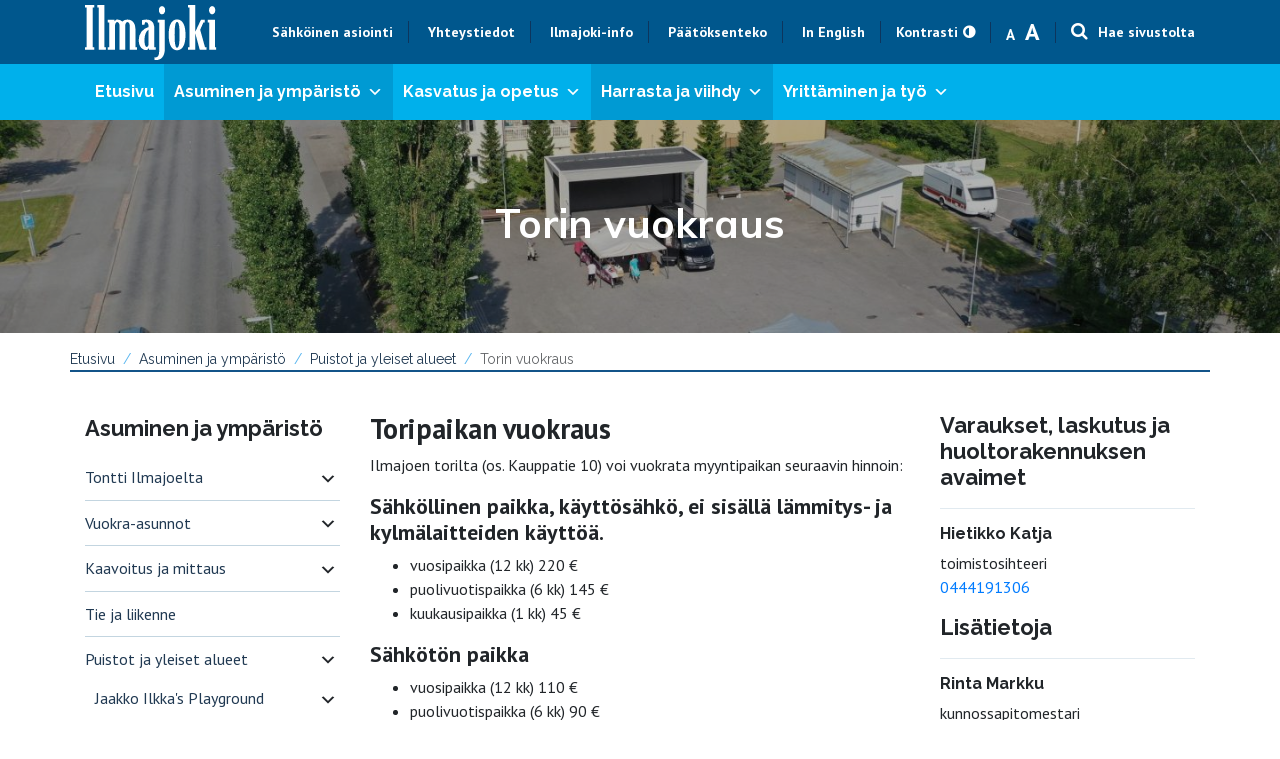

--- FILE ---
content_type: text/html; charset=UTF-8
request_url: https://ilmajoki.fi/asuminen-ja-ymparisto/puistot-ja-yleiset-alueet/torin-vuokraus/
body_size: 22443
content:
<!DOCTYPE html>
<html lang="fi" prefix="og: https://ogp.me/ns#">
<head>
<title>Torin vuokraus - Ilmajoki</title>
<link data-rocket-preload as="style" href="https://fonts.googleapis.com/css?family=Raleway%3A400%2C700%7COpen%20Sans%3A300italic%2C400italic%2C600italic%2C300%2C400%2C600%7CSource%20Sans%20Pro%3A400%2C600%7CPT%20Sans%3A400%2C700%7CMuli%3A400%2C700&#038;subset=latin%2Clatin-ext&#038;display=swap" rel="preload">
<link href="https://fonts.googleapis.com/css?family=Raleway%3A400%2C700%7COpen%20Sans%3A300italic%2C400italic%2C600italic%2C300%2C400%2C600%7CSource%20Sans%20Pro%3A400%2C600%7CPT%20Sans%3A400%2C700%7CMuli%3A400%2C700&#038;subset=latin%2Clatin-ext&#038;display=swap" media="print" onload="this.media=&#039;all&#039;" rel="stylesheet">
<noscript data-wpr-hosted-gf-parameters=""><link rel="stylesheet" href="https://fonts.googleapis.com/css?family=Raleway%3A400%2C700%7COpen%20Sans%3A300italic%2C400italic%2C600italic%2C300%2C400%2C600%7CSource%20Sans%20Pro%3A400%2C600%7CPT%20Sans%3A400%2C700%7CMuli%3A400%2C700&#038;subset=latin%2Clatin-ext&#038;display=swap"></noscript>
<style id="rocket-critical-css">input:-webkit-autofill{-webkit-box-shadow:0 0 0 30px white inset}ul{box-sizing:border-box}:root{--wp--preset--font-size--normal:16px;--wp--preset--font-size--huge:42px}#mega-menu-wrap-navigation-menu,#mega-menu-wrap-navigation-menu #mega-menu-navigation-menu,#mega-menu-wrap-navigation-menu #mega-menu-navigation-menu ul.mega-sub-menu,#mega-menu-wrap-navigation-menu #mega-menu-navigation-menu li.mega-menu-item,#mega-menu-wrap-navigation-menu #mega-menu-navigation-menu li.mega-menu-row,#mega-menu-wrap-navigation-menu #mega-menu-navigation-menu li.mega-menu-column,#mega-menu-wrap-navigation-menu #mega-menu-navigation-menu a.mega-menu-link{border-radius:0;box-shadow:none;background:none;border:0;bottom:auto;box-sizing:border-box;clip:auto;color:#666;display:block;float:none;font-family:inherit;font-size:14px;height:auto;left:auto;line-height:1.7;list-style-type:none;margin:0;min-height:auto;max-height:none;min-width:auto;max-width:none;opacity:1;outline:none;overflow:visible;padding:0;position:relative;right:auto;text-align:left;text-decoration:none;text-indent:0;text-transform:none;transform:none;top:auto;vertical-align:baseline;visibility:inherit;width:auto;word-wrap:break-word;white-space:normal}#mega-menu-wrap-navigation-menu:before,#mega-menu-wrap-navigation-menu #mega-menu-navigation-menu:before,#mega-menu-wrap-navigation-menu #mega-menu-navigation-menu ul.mega-sub-menu:before,#mega-menu-wrap-navigation-menu #mega-menu-navigation-menu li.mega-menu-item:before,#mega-menu-wrap-navigation-menu #mega-menu-navigation-menu li.mega-menu-row:before,#mega-menu-wrap-navigation-menu #mega-menu-navigation-menu li.mega-menu-column:before,#mega-menu-wrap-navigation-menu #mega-menu-navigation-menu a.mega-menu-link:before,#mega-menu-wrap-navigation-menu:after,#mega-menu-wrap-navigation-menu #mega-menu-navigation-menu:after,#mega-menu-wrap-navigation-menu #mega-menu-navigation-menu ul.mega-sub-menu:after,#mega-menu-wrap-navigation-menu #mega-menu-navigation-menu li.mega-menu-item:after,#mega-menu-wrap-navigation-menu #mega-menu-navigation-menu li.mega-menu-row:after,#mega-menu-wrap-navigation-menu #mega-menu-navigation-menu li.mega-menu-column:after,#mega-menu-wrap-navigation-menu #mega-menu-navigation-menu a.mega-menu-link:after{display:none}#mega-menu-wrap-navigation-menu{border-radius:0}@media only screen and (min-width:1200px){#mega-menu-wrap-navigation-menu{background:#00b0eb}}#mega-menu-wrap-navigation-menu #mega-menu-navigation-menu{visibility:visible;text-align:left;padding:0px 0px 0px 0px}#mega-menu-wrap-navigation-menu #mega-menu-navigation-menu a.mega-menu-link{display:inline}#mega-menu-wrap-navigation-menu #mega-menu-navigation-menu li.mega-menu-item>ul.mega-sub-menu{display:block;visibility:hidden;opacity:1}@media only screen and (max-width:1199px){#mega-menu-wrap-navigation-menu #mega-menu-navigation-menu li.mega-menu-item>ul.mega-sub-menu{display:none;visibility:visible;opacity:1}}@media only screen and (min-width:1200px){#mega-menu-wrap-navigation-menu #mega-menu-navigation-menu[data-effect="fade"] li.mega-menu-item>ul.mega-sub-menu{opacity:0}}#mega-menu-wrap-navigation-menu #mega-menu-navigation-menu li.mega-menu-item.mega-menu-megamenu ul.mega-sub-menu ul.mega-sub-menu{visibility:inherit;opacity:1;display:block}#mega-menu-wrap-navigation-menu #mega-menu-navigation-menu li.mega-menu-item a[class^='dashicons']:before{font-family:dashicons}#mega-menu-wrap-navigation-menu #mega-menu-navigation-menu li.mega-menu-item a.mega-menu-link:before{display:inline-block;font:inherit;font-family:dashicons;position:static;margin:0 6px 0 0px;vertical-align:top;-webkit-font-smoothing:antialiased;-moz-osx-font-smoothing:grayscale;color:inherit;background:transparent;height:auto;width:auto;top:auto}#mega-menu-wrap-navigation-menu #mega-menu-navigation-menu>li.mega-menu-megamenu.mega-menu-item{position:static}#mega-menu-wrap-navigation-menu #mega-menu-navigation-menu>li.mega-menu-item{margin:0 0px 0 0;display:inline-block;height:auto;vertical-align:middle}#mega-menu-wrap-navigation-menu #mega-menu-navigation-menu>li.mega-menu-item.mega-current-menu-ancestor>a.mega-menu-link,#mega-menu-wrap-navigation-menu #mega-menu-navigation-menu>li.mega-menu-item.mega-current-page-ancestor>a.mega-menu-link{background:#009ad3;color:#fff;font-weight:bold;text-decoration:none;border-color:#fff}@media only screen and (max-width:1199px){#mega-menu-wrap-navigation-menu #mega-menu-navigation-menu>li.mega-menu-item.mega-current-menu-ancestor>a.mega-menu-link,#mega-menu-wrap-navigation-menu #mega-menu-navigation-menu>li.mega-menu-item.mega-current-page-ancestor>a.mega-menu-link{color:#fff;background:#009ad3}}#mega-menu-wrap-navigation-menu #mega-menu-navigation-menu>li.mega-menu-item>a.mega-menu-link{line-height:56px;height:56px;padding:0px 10px 0px 10px;vertical-align:baseline;width:auto;display:block;color:#fff;text-transform:none;text-decoration:none;text-align:left;text-decoration:none;background:rgba(255,255,255,0);border:0;border-radius:0;font-family:Raleway;font-size:16px;font-weight:bold;outline:none}@media only screen and (max-width:1199px){#mega-menu-wrap-navigation-menu #mega-menu-navigation-menu>li.mega-menu-item{display:list-item;margin:0;clear:both;border:0}#mega-menu-wrap-navigation-menu #mega-menu-navigation-menu>li.mega-menu-item>a.mega-menu-link{border-radius:0;border:0;margin:0;line-height:40px;height:40px;padding:0 10px;background:transparent;text-align:left;color:#135489;font-size:14px}}#mega-menu-wrap-navigation-menu #mega-menu-navigation-menu li.mega-menu-megamenu>ul.mega-sub-menu>li.mega-menu-row{width:100%;float:left}#mega-menu-wrap-navigation-menu #mega-menu-navigation-menu li.mega-menu-megamenu>ul.mega-sub-menu>li.mega-menu-row .mega-menu-column{float:left;min-height:1px}@media only screen and (min-width:1200px){#mega-menu-wrap-navigation-menu #mega-menu-navigation-menu li.mega-menu-megamenu>ul.mega-sub-menu>li.mega-menu-row>ul.mega-sub-menu>li.mega-menu-columns-3-of-12{width:25%}}@media only screen and (max-width:1199px){#mega-menu-wrap-navigation-menu #mega-menu-navigation-menu li.mega-menu-megamenu>ul.mega-sub-menu>li.mega-menu-row>ul.mega-sub-menu>li.mega-menu-column{width:100%;clear:both}}#mega-menu-wrap-navigation-menu #mega-menu-navigation-menu li.mega-menu-megamenu>ul.mega-sub-menu>li.mega-menu-row .mega-menu-column>ul.mega-sub-menu>li.mega-menu-item{padding:15px 15px 15px 15px;width:100%}#mega-menu-wrap-navigation-menu #mega-menu-navigation-menu>li.mega-menu-megamenu>ul.mega-sub-menu{z-index:999;border-radius:0;background:#edf2f7;border:0;padding:0px 0px 0px 0px;position:absolute;width:100%;max-width:none;left:0;box-shadow:0px 0px 5px 3px rgba(0,0,0,0.1)}@media only screen and (max-width:1199px){#mega-menu-wrap-navigation-menu #mega-menu-navigation-menu>li.mega-menu-megamenu>ul.mega-sub-menu{float:left;position:static;width:100%}}@media only screen and (min-width:1200px){#mega-menu-wrap-navigation-menu #mega-menu-navigation-menu>li.mega-menu-megamenu>ul.mega-sub-menu li.mega-menu-columns-3-of-12{width:25%}}#mega-menu-wrap-navigation-menu #mega-menu-navigation-menu>li.mega-menu-megamenu>ul.mega-sub-menu li.mega-menu-column>ul.mega-sub-menu>li.mega-menu-item{color:#666;font-family:inherit;font-size:14px;display:block;float:left;clear:none;padding:15px 15px 15px 15px;vertical-align:top}#mega-menu-wrap-navigation-menu #mega-menu-navigation-menu>li.mega-menu-megamenu>ul.mega-sub-menu li.mega-menu-column>ul.mega-sub-menu>li.mega-menu-item>a.mega-menu-link{color:#399cf0;font-family:inherit;font-size:16px;text-transform:none;text-decoration:none;font-weight:bold;text-align:left;margin:0px 0px 0px 0px;padding:0px 0px 0px 0px;vertical-align:top;display:block;border:0}#mega-menu-wrap-navigation-menu #mega-menu-navigation-menu>li.mega-menu-megamenu>ul.mega-sub-menu li.mega-menu-column>ul.mega-sub-menu>li.mega-menu-item li.mega-menu-item>a.mega-menu-link{color:#203952;font-family:inherit;font-size:14px;text-transform:none;text-decoration:none;font-weight:normal;text-align:left;margin:0px 0px 0px 0px;padding:0px 0px 0px 0px;vertical-align:top;display:block;border:0}@media only screen and (max-width:1199px){#mega-menu-wrap-navigation-menu #mega-menu-navigation-menu>li.mega-menu-megamenu>ul.mega-sub-menu{border:0;padding:10px;border-radius:0}}#mega-menu-wrap-navigation-menu #mega-menu-navigation-menu li.mega-menu-item-has-children>a.mega-menu-link>span.mega-indicator:after{content:'\f347';font-family:dashicons;font-weight:normal;display:inline-block;margin:0 0 0 6px;vertical-align:top;-webkit-font-smoothing:antialiased;-moz-osx-font-smoothing:grayscale;transform:rotate(0);color:inherit;position:relative;background:transparent;height:auto;width:auto;right:auto;line-height:inherit}#mega-menu-wrap-navigation-menu #mega-menu-navigation-menu li.mega-menu-item-has-children>a.mega-menu-link>span.mega-indicator{display:inline;height:auto;width:auto;background:transparent;position:relative;left:auto;min-width:auto;line-height:inherit;color:inherit;font-size:inherit;padding:0}#mega-menu-wrap-navigation-menu #mega-menu-navigation-menu li.mega-menu-item-has-children li.mega-menu-item-has-children>a.mega-menu-link>span.mega-indicator{float:right}@media only screen and (max-width:1199px){#mega-menu-wrap-navigation-menu #mega-menu-navigation-menu li.mega-menu-item-has-children>a.mega-menu-link>span.mega-indicator{float:right}}#mega-menu-wrap-navigation-menu #mega-menu-navigation-menu li.mega-menu-megamenu:not(.mega-menu-tabbed) li.mega-menu-item-has-children:not(.mega-collapse-children)>a.mega-menu-link>span.mega-indicator{display:none}@media only screen and (min-width:1200px){#mega-menu-wrap-navigation-menu #mega-menu-navigation-menu li.mega-hide-on-desktop{display:none}}@media only screen and (max-width:1199px){#mega-menu-wrap-navigation-menu:after{content:"";display:table;clear:both}}#mega-menu-wrap-navigation-menu .mega-menu-toggle{display:none;z-index:1;background:#00b0eb;border-radius:2px 2px 2px 2px;line-height:50px;height:50px;text-align:left;outline:none;white-space:nowrap}@media only screen and (max-width:1199px){#mega-menu-wrap-navigation-menu .mega-menu-toggle{display:-webkit-box;display:-ms-flexbox;display:-webkit-flex;display:flex}}#mega-menu-wrap-navigation-menu .mega-menu-toggle .mega-toggle-blocks-left,#mega-menu-wrap-navigation-menu .mega-menu-toggle .mega-toggle-blocks-center,#mega-menu-wrap-navigation-menu .mega-menu-toggle .mega-toggle-blocks-right{display:-webkit-box;display:-ms-flexbox;display:-webkit-flex;display:flex;-ms-flex-preferred-size:33.33%;-webkit-flex-basis:33.33%;flex-basis:33.33%}#mega-menu-wrap-navigation-menu .mega-menu-toggle .mega-toggle-blocks-left{-webkit-box-flex:1;-ms-flex:1;-webkit-flex:1;flex:1;-webkit-box-pack:start;-ms-flex-pack:start;-webkit-justify-content:flex-start;justify-content:flex-start}#mega-menu-wrap-navigation-menu .mega-menu-toggle .mega-toggle-blocks-left .mega-toggle-block{margin-left:6px}#mega-menu-wrap-navigation-menu .mega-menu-toggle .mega-toggle-blocks-left .mega-toggle-block:only-child{margin-right:6px}#mega-menu-wrap-navigation-menu .mega-menu-toggle .mega-toggle-blocks-center{-webkit-box-pack:center;-ms-flex-pack:center;-webkit-justify-content:center;justify-content:center}#mega-menu-wrap-navigation-menu .mega-menu-toggle .mega-toggle-blocks-right{-webkit-box-flex:1;-ms-flex:1;-webkit-flex:1;flex:1;-webkit-box-pack:end;-ms-flex-pack:end;-webkit-justify-content:flex-end;justify-content:flex-end}#mega-menu-wrap-navigation-menu .mega-menu-toggle .mega-toggle-blocks-right .mega-toggle-block{margin-right:6px}#mega-menu-wrap-navigation-menu .mega-menu-toggle .mega-toggle-blocks-right .mega-toggle-block:only-child{margin-left:6px}#mega-menu-wrap-navigation-menu .mega-menu-toggle .mega-toggle-block{display:-webkit-box;display:-ms-flexbox;display:-webkit-flex;display:flex;height:100%;outline:0;-webkit-align-self:center;-ms-flex-item-align:center;align-self:center;-ms-flex-negative:0;-webkit-flex-shrink:0;flex-shrink:0}@media only screen and (max-width:1199px){#mega-menu-wrap-navigation-menu .mega-menu-toggle+#mega-menu-navigation-menu{background:#edf2f7;padding:0px 0px 0px 0px;display:none;position:absolute;width:100%;z-index:9999999}}#mega-menu-wrap-navigation-menu .mega-menu-toggle .mega-toggle-block-2:after{content:'\f333';font-family:'dashicons';font-size:28px;color:#fff;margin:0 0 0 5px}#mega-menu-wrap-navigation-menu .mega-menu-toggle .mega-toggle-block-2 .mega-toggle-label{color:#fff;font-size:16px}#mega-menu-wrap-navigation-menu .mega-menu-toggle .mega-toggle-block-2 .mega-toggle-label .mega-toggle-label-open{display:none}#mega-menu-wrap-navigation-menu .mega-menu-toggle .mega-toggle-block-2 .mega-toggle-label .mega-toggle-label-closed{display:inline}#mega-menu-wrap-navigation-menu #mega-menu-navigation-menu li#mega-menu-item-510>a.mega-menu-link:before{font-size:18px}#mega-menu-wrap-navigation-menu #mega-menu-navigation-menu li#mega-menu-item-510>a.mega-menu-link:before{color:#fff}#mega-menu-wrap-navigation-menu #mega-menu-navigation-menu li#mega-menu-item-729>a.mega-menu-link{font-size:13px}#mega-menu-wrap-navigation-menu #mega-menu-navigation-menu li#mega-menu-item-599>a.mega-menu-link{font-size:13px;border-color:#d1e2ec;border-style:solid;border-top-width:1px}#mega-menu-wrap-navigation-menu #mega-menu-navigation-menu li#mega-menu-item-9230>a.mega-menu-link{font-size:13px;border-color:#d1e2ec;border-style:solid;border-top-width:1px}#mega-menu-wrap-navigation-menu{clear:both}:root{--blue:#007bff;--indigo:#6610f2;--purple:#6f42c1;--pink:#e83e8c;--red:#dc3545;--orange:#fd7e14;--yellow:#ffc107;--green:#28a745;--teal:#20c997;--cyan:#17a2b8;--white:#fff;--gray:#6c757d;--gray-dark:#343a40;--primary:#007bff;--secondary:#6c757d;--success:#28a745;--info:#17a2b8;--warning:#ffc107;--danger:#dc3545;--light:#f8f9fa;--dark:#343a40;--breakpoint-xs:0;--breakpoint-sm:576px;--breakpoint-md:768px;--breakpoint-lg:992px;--breakpoint-xl:1200px;--font-family-sans-serif:-apple-system,BlinkMacSystemFont,"Segoe UI",Roboto,"Helvetica Neue",Arial,"Noto Sans",sans-serif,"Apple Color Emoji","Segoe UI Emoji","Segoe UI Symbol","Noto Color Emoji";--font-family-monospace:SFMono-Regular,Menlo,Monaco,Consolas,"Liberation Mono","Courier New",monospace}*,::after,::before{box-sizing:border-box}html{font-family:sans-serif;line-height:1.15;-webkit-text-size-adjust:100%}nav{display:block}body{margin:0;font-family:-apple-system,BlinkMacSystemFont,"Segoe UI",Roboto,"Helvetica Neue",Arial,"Noto Sans",sans-serif,"Apple Color Emoji","Segoe UI Emoji","Segoe UI Symbol","Noto Color Emoji";font-size:1rem;font-weight:400;line-height:1.5;color:#212529;text-align:left;background-color:#fff}h1,h2,h5{margin-top:0;margin-bottom:.5rem}p{margin-top:0;margin-bottom:1rem}ul{margin-top:0;margin-bottom:1rem}ul ul{margin-bottom:0}strong{font-weight:bolder}a{color:#007bff;text-decoration:none;background-color:transparent}img{vertical-align:middle;border-style:none}button{border-radius:0}button,input,textarea{margin:0;font-family:inherit;font-size:inherit;line-height:inherit}button,input{overflow:visible}button{text-transform:none}[type=button],[type=submit],button{-webkit-appearance:button}[type=button]::-moz-focus-inner,[type=submit]::-moz-focus-inner,button::-moz-focus-inner{padding:0;border-style:none}textarea{overflow:auto;resize:vertical}::-webkit-file-upload-button{font:inherit;-webkit-appearance:button}h1,h2,h5{margin-bottom:.5rem;font-weight:500;line-height:1.2}h1{font-size:2.5rem}h2{font-size:2rem}h5{font-size:1.25rem}.container,.container-fluid{width:100%;padding-right:15px;padding-left:15px;margin-right:auto;margin-left:auto}@media (min-width:576px){.container{max-width:540px}}@media (min-width:768px){.container{max-width:720px}}@media (min-width:992px){.container{max-width:960px}}@media (min-width:1200px){.container{max-width:1140px}}.row{display:-ms-flexbox;display:flex;-ms-flex-wrap:wrap;flex-wrap:wrap;margin-right:-15px;margin-left:-15px}.col-12,.col-lg-3,.col-lg-6{position:relative;width:100%;padding-right:15px;padding-left:15px}.col-12{-ms-flex:0 0 100%;flex:0 0 100%;max-width:100%}@media (min-width:992px){.col-lg-3{-ms-flex:0 0 25%;flex:0 0 25%;max-width:25%}.col-lg-6{-ms-flex:0 0 50%;flex:0 0 50%;max-width:50%}}.collapse:not(.show){display:none}.navbar{position:relative;display:-ms-flexbox;display:flex;-ms-flex-wrap:wrap;flex-wrap:wrap;-ms-flex-align:center;align-items:center;-ms-flex-pack:justify;justify-content:space-between;padding:.5rem 1rem}.navbar-brand{display:inline-block;padding-top:.3125rem;padding-bottom:.3125rem;margin-right:1rem;font-size:1.25rem;line-height:inherit;white-space:nowrap}.navbar-toggler{padding:.25rem .75rem;font-size:1.25rem;line-height:1;background-color:transparent;border:1px solid transparent;border-radius:.25rem}.navbar-toggler-icon{display:inline-block;width:1.5em;height:1.5em;vertical-align:middle;content:"";background:no-repeat center center;background-size:100% 100%}@media (min-width:992px){.navbar-expand-lg{-ms-flex-flow:row nowrap;flex-flow:row nowrap;-ms-flex-pack:start;justify-content:flex-start}}.carousel-caption{position:absolute;right:15%;bottom:20px;left:15%;z-index:10;padding-top:20px;padding-bottom:20px;color:#fff;text-align:center}.d-none{display:none!important}@media (min-width:992px){.d-lg-block{display:block!important}}.sr-only{position:absolute;width:1px;height:1px;padding:0;margin:-1px;overflow:hidden;clip:rect(0,0,0,0);white-space:nowrap;border:0}body{font-family:'PT Sans',sans-serif;font-size:1rem}h1{font-family:'Muli',sans-serif;font-weight:bold}h2,h5{font-family:'PT Sans',sans-serif;font-weight:bold}.content{position:relative;z-index:1;background-color:#fff}.navigation-container+*:not(.parallax){margin-top:120px}.navigation-container .navbar-brand{display:none}.topbar-container{font-family:'PT Sans',sans-serif!important;font-weight:bold;font-size:0.88rem;background-color:#00578d;z-index:19999;width:100%;position:fixed;top:0}.topbar-container>.container>.topbar>.navbar-top>.menu-item a{color:#fff;border-right:1px solid #0D355D;padding:2px 15px}.topbar-container>.container>.topbar{display:flex;align-items:center}.topbar-container>.container>.topbar>.navbar-top{margin-left:auto!important}.topbar-container>.container>.topbar .d-none{padding:0 10px;color:#fff}.topbar-container>.container>.topbar .d-none>a{color:#fff}.topbar-container>.container>.topbar .d-none>.textsize-smaller{padding:0 5px;font-size:0.9375rem}.topbar-container>.container>.topbar .d-none>.textsize-bigger{font-size:1.5rem;padding:0 5px}.topbar-container>.container>.topbar .topbar-contrast{border-right:1px solid #0D355D;padding:0 15px}.topbar-container>.container>.topbar .topbar-contrast>a::after{content:"\f042";font-family:"Fontawesome";color:#fff;margin-left:5px}.topbar-container>.container{position:static!important}.topbar-container>.container>.topbar .searchform-1>form{width:100%;top:0;height:0;transform:none;text-align:center}.topbar-container>.container>.topbar .searchform-1{position:static;padding-left:15px;border-left:1px solid #0D355D}.topbar-container>.container>.topbar .searchform-1>form>input[type="text"]{width:400px;height:100%;text-align:left;max-width:calc(100% - 34px);border:none;font-style:normal;font-size:1.125rem;font-weight:bold}.topbar-container>.container>.topbar .searchform-1>form>button[type="submit"]{top:18px;right:55%;background-color:transparent;display:inline-block;position:static}.topbar-container>.container>.topbar .searchform-1 .fa{color:#fff;margin-right:10px;font-size:1.125rem}.topbar-container>.container>.topbar .searchform-1>.search-toggle{color:#fff}.topbar-container>.container>.topbar .mobile-search{width:100%}.topbar-container>.container>.topbar .mobile-search input{width:88%}.topbar-container>.container>.topbar .mobile-search button{width:10%}.navigation-container{font-family:'Raleway',sans-serif;font-weight:bold;font-size:1rem;background-color:#00b0eb!important;z-index:19999;width:100%;top:64px;position:fixed}.navigation-container .navbar{padding:0}.banner-container .owl-carousel-item>.container{display:flex;height:100%;align-items:center;justify-content:center}.banner-container .owl-carousel-item::after{content:"";background-color:#000;position:absolute;top:0;left:0;width:100%;height:100%;opacity:0.3}.banner-container .owl-carousel-item .carousel-caption{position:static}.crumbtrail-container{margin-bottom:40px;font-family:'Raleway',sans-serif;font-size:0.875rem}.crumbtrail-container>.container{border-bottom:2px solid #135489;padding:16px 0 0}.crumbtrail-container>.container>a{color:#203952}.crumbtrail-container>.container .crumbtrail-separator{color:#57B5EF}.alasivut .content-3_6_3{margin:40px 0}.alasivut .col-text>h2{font-size:1.75rem}.alasivut .col-relational_navigation .content-nav-title{font-family:'Raleway',sans-serif;font-weight:bold;font-size:1.375rem;margin-bottom:10px}.alasivut .col-relational_navigation .content-nav-title>a{color:#212529}.alasivut .col-relational_navigation .content-nav>.menu-item{border-bottom:1px solid #C3D5E0;padding:10px 0}.alasivut .col-relational_navigation>nav>.menu-sidenavi-container .nav-toggle{transform:rotate(0deg);transform-origin:center center;padding-right:3px}.alasivut .col-relational_navigation .content-nav>li a{color:#203952}.alasivut .col-relational_navigation .content-nav .sub-menu>li a{color:#203952}.alasivut .col-relational_navigation .content-nav .sub-menu>li{padding-top:15px}.alasivut .col-relational_navigation .content-nav .sub-menu>.current-menu-item>a{color:#399CF0}.alasivut .col-relational_navigation .navbar-toggler{display:none}.alasivut .col-relational_navigation .navbar-toggler-icon{color:#fff;font-size:1.5625rem;width:auto;height:auto}.alasivut .col-relational_navigation .navbar-toggler-icon>i{vertical-align:middle}@media (min-width:992px) and (max-width:1199px){#mega-menu-wrap-navigation-menu #mega-menu-navigation-menu>li.mega-menu-item>a.mega-menu-link{font-size:14px}}@media (max-width:1199px){.topbar-container>.container>.topbar{flex-wrap:wrap}.topbar-container>.container>.topbar .mobile-search{display:none}.topbar-container #menu-topbar>li:not(:nth-child(2)){display:none}.navigation-container,.topbar-container{position:static}.navigation-container .navbar{display:block}.navigation-container .navbar>.navbar-brand{display:none}}@media (min-width:992px){.topbar-container>.container>.topbar .mobile-search{display:none!important}#menu-relational{display:block}}@media (max-width:991px){.navigation-container+*:not(.parallax){margin-top:0;margin-bottom:50px}.crumbtrail-container{display:none}#mega-menu-wrap-navigation-menu #mega-menu-navigation-menu>li:not(.mega-hide-on-desktop)>a.mega-menu-link{border-bottom:1px solid #D1E2EC}.topbar-container>.container>.topbar>.navbar-top>.menu-item a,.topbar-container>.container>.topbar .searchform-1{border:none;padding:2px 5px}.topbar-container>.container>.topbar .searchform-1>form{display:none}.topbar-container>.container>.topbar .searchform-1>.search-toggle .search-label{display:none}.alasivut .col-relational_navigation{margin-bottom:20px}.alasivut .col-relational_navigation .content-nav-title{background-color:#135489;color:#fff;margin-bottom:0;font-size:15px;padding:10px 15px}.alasivut .col-relational_navigation .content-nav-title>a{color:#fff}.alasivut .col-relational_navigation>nav>.menu-sidenavi-container ul{background-color:#EDF2F7;padding:0 15px}.alasivut .menu-sidenavi-container,.alasivut .col-relational_navigation{position:relative}.alasivut .col-relational_navigation .navbar-toggler{display:block;position:absolute;top:2px;right:5px;z-index:2}.alasivut .collapse:not(.show){display:none}}@media (max-width:575px){h1{font-size:1.7rem}.navigation-container #mega-menu-navigation-menu{margin:0 -15px!important;width:calc(100% + 30px)!important}#mega-menu-wrap-navigation-menu #mega-menu-navigation-menu>li.mega-menu-item>a.mega-menu-link{padding:0px 20px!important}}.topbar-container>.container .navbar-brand>img{max-width:200px}.topbar-container>.container{position:relative}.topbar-container>.container>.topbar>.navbar-top{list-style:none;margin:0;padding:0;display:inline-block}.topbar-container>.container>.topbar>.navbar-top>li{display:inline-block}.searchform-1{display:block;vertical-align:middle;position:relative}.searchform-1>form{width:0px;height:29px;overflow:hidden;display:block;background-color:#fff;position:absolute;right:0px;top:50%;transform:translateY(-50%);z-index:2}.searchform-1>form>input[type=text]{width:217px;height:29px;padding:0 14px;color:#000;font-style:italic;font-weight:500;font-size:15px;border:1px solid #ececec;border-radius:0;-moz-box-shadow:0 0;-ms-box-shadow:0 0;-o-box-shadow:0 0;-webkit-box-shadow:0 0;box-shadow:0 0}.searchform-1>form>button[type=submit]{height:29px;opacity:1;display:block;position:absolute;top:0;right:0;padding:0 10px;border:0;border-radius:0;box-shadow:0 0}.searchform-1>.search-toggle{position:relative;z-index:0}.navigation-container{margin:0 auto;background-color:#414141}.banner-container1 .owl-carousel{display:block!important;opacity:0}.banner-container1 .owl-carousel .owl-stage-outer{position:absolute!important;top:0;left:0;width:100%;height:100%;overflow:hidden}.banner-container1 .owl-carousel.owl-loaded{opacity:1}.banner-container1 .owl-carousel .owl-stage{height:100%;position:absolute;top:0}.banner-container1 .owl-item{position:relative;height:100%}.banner-container1 .owl-item>.owl-carousel-item{position:absolute;top:0;left:0;width:100%;height:100%;background-repeat:no-repeat;background-position:center center;background-size:cover}.banner-container1>div{position:relative}.banner-container1>.container-fluid{padding-left:0;padding-right:0}.owl-carousel,.owl-carousel .owl-item{position:relative}.owl-carousel{display:none;width:100%;z-index:1}.owl-carousel .owl-stage{position:relative;-ms-touch-action:pan-Y;touch-action:manipulation;-moz-backface-visibility:hidden}.owl-carousel .owl-stage:after{content:".";display:block;clear:both;visibility:hidden;line-height:0;height:0}.owl-carousel .owl-stage-outer{position:relative;overflow:hidden;-webkit-transform:translate3d(0,0,0)}.owl-carousel .owl-item{-webkit-backface-visibility:hidden;-moz-backface-visibility:hidden;-ms-backface-visibility:hidden;-webkit-transform:translate3d(0,0,0);-moz-transform:translate3d(0,0,0);-ms-transform:translate3d(0,0,0)}.owl-carousel .owl-item{min-height:1px;float:left;-webkit-backface-visibility:hidden;-webkit-touch-callout:none}.owl-carousel .owl-dots.disabled,.owl-carousel .owl-nav.disabled{display:none}.owl-carousel.owl-loaded{display:block}.owl-carousel .owl-nav button.owl-next,.owl-carousel .owl-nav button.owl-prev{background:0 0;color:inherit;border:none;padding:0!important;font:inherit}.crumbtrail-container .crumbtrail-separator::after{margin:0 8px;content:"/"}.crumbtrail-container .current-page{opacity:0.7}.col-relational_navigation>nav>.menu-sidenavi-container ul{list-style:none;padding:0;margin:0}.col-relational_navigation>nav>.menu-sidenavi-container ul.sub-menu{padding-left:10px}.col-relational_navigation>nav>.menu-sidenavi-container li.menu-item>a{width:calc(100% - 24px);display:inline-block}.col-relational_navigation>nav>.menu-sidenavi-container .nav-toggle{display:inline-block;padding-left:3px;margin-left:auto}.col-relational_navigation>nav>.menu-sidenavi-container .nav-toggle::after{content:"\f347";font-family:dashicons;font-size:18px;line-height:21px;vertical-align:middle}</style>
	<meta charset="utf-8">
	<meta name="viewport" content="width=device-width, initial-scale=1, shrink-to-fit=no">

	

	
<!-- Search Engine Optimization by Rank Math - https://rankmath.com/ -->
<meta name="robots" content="follow, index, max-snippet:-1, max-video-preview:-1, max-image-preview:large"/>
<link rel="canonical" href="https://ilmajoki.fi/asuminen-ja-ymparisto/puistot-ja-yleiset-alueet/torin-vuokraus/" />
<meta property="og:locale" content="fi_FI" />
<meta property="og:type" content="article" />
<meta property="og:title" content="Torin vuokraus - Ilmajoki" />
<meta property="og:url" content="https://ilmajoki.fi/asuminen-ja-ymparisto/puistot-ja-yleiset-alueet/torin-vuokraus/" />
<meta property="og:site_name" content="Ilmajoki" />
<meta property="og:updated_time" content="2020-09-29T10:05:39+03:00" />
<meta property="og:image" content="https://ilmajoki.fi/wp-content/uploads/2020/03/DJI_0198-1024x767.jpg" />
<meta property="og:image:secure_url" content="https://ilmajoki.fi/wp-content/uploads/2020/03/DJI_0198-1024x767.jpg" />
<meta property="og:image:width" content="1024" />
<meta property="og:image:height" content="767" />
<meta property="og:image:alt" content="Torin vuokraus" />
<meta property="og:image:type" content="image/jpeg" />
<meta property="article:published_time" content="2020-06-25T09:02:07+03:00" />
<meta property="article:modified_time" content="2020-09-29T10:05:39+03:00" />
<meta name="twitter:card" content="summary_large_image" />
<meta name="twitter:title" content="Torin vuokraus - Ilmajoki" />
<meta name="twitter:image" content="https://ilmajoki.fi/wp-content/uploads/2020/03/DJI_0198-1024x767.jpg" />
<meta name="twitter:label1" content="Time to read" />
<meta name="twitter:data1" content="Less than a minute" />
<script type="application/ld+json" class="rank-math-schema">{"@context":"https://schema.org","@graph":[{"@type":"Organization","@id":"https://ilmajoki.fi/#organization","name":"Ilmajoen kunta","url":"http://ilmajoki.fi"},{"@type":"WebSite","@id":"https://ilmajoki.fi/#website","url":"https://ilmajoki.fi","name":"Ilmajoen kunta","publisher":{"@id":"https://ilmajoki.fi/#organization"},"inLanguage":"fi"},{"@type":"ImageObject","@id":"https://ilmajoki.fi/wp-content/uploads/2020/03/DJI_0198-scaled.jpg","url":"https://ilmajoki.fi/wp-content/uploads/2020/03/DJI_0198-scaled.jpg","width":"2560","height":"1919","inLanguage":"fi"},{"@type":"BreadcrumbList","@id":"https://ilmajoki.fi/asuminen-ja-ymparisto/puistot-ja-yleiset-alueet/torin-vuokraus/#breadcrumb","itemListElement":[{"@type":"ListItem","position":"1","item":{"@id":"https://ilmajoki.fi","name":"Etusivu"}},{"@type":"ListItem","position":"2","item":{"@id":"https://ilmajoki.fi/asuminen-ja-ymparisto/","name":"Asuminen ja ymp\u00e4rist\u00f6"}},{"@type":"ListItem","position":"3","item":{"@id":"https://ilmajoki.fi/asuminen-ja-ymparisto/puistot-ja-yleiset-alueet/","name":"Puistot ja yleiset alueet"}},{"@type":"ListItem","position":"4","item":{"@id":"https://ilmajoki.fi/asuminen-ja-ymparisto/puistot-ja-yleiset-alueet/torin-vuokraus/","name":"Torin vuokraus"}}]},{"@type":"WebPage","@id":"https://ilmajoki.fi/asuminen-ja-ymparisto/puistot-ja-yleiset-alueet/torin-vuokraus/#webpage","url":"https://ilmajoki.fi/asuminen-ja-ymparisto/puistot-ja-yleiset-alueet/torin-vuokraus/","name":"Torin vuokraus - Ilmajoki","datePublished":"2020-06-25T09:02:07+03:00","dateModified":"2020-09-29T10:05:39+03:00","isPartOf":{"@id":"https://ilmajoki.fi/#website"},"primaryImageOfPage":{"@id":"https://ilmajoki.fi/wp-content/uploads/2020/03/DJI_0198-scaled.jpg"},"inLanguage":"fi","breadcrumb":{"@id":"https://ilmajoki.fi/asuminen-ja-ymparisto/puistot-ja-yleiset-alueet/torin-vuokraus/#breadcrumb"}},{"@type":"Article","headline":"Torin vuokraus - Ilmajoki","datePublished":"2020-06-25T09:02:07+03:00","dateModified":"2020-09-29T10:05:39+03:00","author":{"@type":"Person","name":"sonja"},"name":"Torin vuokraus - Ilmajoki","@id":"https://ilmajoki.fi/asuminen-ja-ymparisto/puistot-ja-yleiset-alueet/torin-vuokraus/#schema-2412271","isPartOf":{"@id":"https://ilmajoki.fi/asuminen-ja-ymparisto/puistot-ja-yleiset-alueet/torin-vuokraus/#webpage"},"publisher":{"@id":"https://ilmajoki.fi/#organization"},"image":{"@id":"https://ilmajoki.fi/wp-content/uploads/2020/03/DJI_0198-scaled.jpg"},"inLanguage":"fi","mainEntityOfPage":{"@id":"https://ilmajoki.fi/asuminen-ja-ymparisto/puistot-ja-yleiset-alueet/torin-vuokraus/#webpage"}}]}</script>
<!-- /Rank Math WordPress SEO plugin -->

<link rel='dns-prefetch' href='//fonts.googleapis.com' />
<link href='https://fonts.gstatic.com' crossorigin rel='preconnect' />
<link rel="alternate" title="oEmbed (JSON)" type="application/json+oembed" href="https://ilmajoki.fi/wp-json/oembed/1.0/embed?url=https%3A%2F%2Filmajoki.fi%2Fasuminen-ja-ymparisto%2Fpuistot-ja-yleiset-alueet%2Ftorin-vuokraus%2F" />
<link rel="alternate" title="oEmbed (XML)" type="text/xml+oembed" href="https://ilmajoki.fi/wp-json/oembed/1.0/embed?url=https%3A%2F%2Filmajoki.fi%2Fasuminen-ja-ymparisto%2Fpuistot-ja-yleiset-alueet%2Ftorin-vuokraus%2F&#038;format=xml" />
<style id='wp-img-auto-sizes-contain-inline-css' type='text/css'>
img:is([sizes=auto i],[sizes^="auto," i]){contain-intrinsic-size:3000px 1500px}
/*# sourceURL=wp-img-auto-sizes-contain-inline-css */
</style>
<link data-minify="1" rel='preload'  href='https://ilmajoki.fi/wp-content/cache/min/1/wp-content/plugins/formidable/css/formidableforms1.css?ver=1762430790' data-rocket-async="style" as="style" onload="this.onload=null;this.rel='stylesheet'" onerror="this.removeAttribute('data-rocket-async')"  type='text/css' media='all' />
<style id='wp-emoji-styles-inline-css' type='text/css'>

	img.wp-smiley, img.emoji {
		display: inline !important;
		border: none !important;
		box-shadow: none !important;
		height: 1em !important;
		width: 1em !important;
		margin: 0 0.07em !important;
		vertical-align: -0.1em !important;
		background: none !important;
		padding: 0 !important;
	}
/*# sourceURL=wp-emoji-styles-inline-css */
</style>
<style id='classic-theme-styles-inline-css' type='text/css'>
/*! This file is auto-generated */
.wp-block-button__link{color:#fff;background-color:#32373c;border-radius:9999px;box-shadow:none;text-decoration:none;padding:calc(.667em + 2px) calc(1.333em + 2px);font-size:1.125em}.wp-block-file__button{background:#32373c;color:#fff;text-decoration:none}
/*# sourceURL=/wp-includes/css/classic-themes.min.css */
</style>
<link rel='preload'  href='https://ilmajoki.fi/wp-includes/css/dist/components/style.min.css?ver=6.9' data-rocket-async="style" as="style" onload="this.onload=null;this.rel='stylesheet'" onerror="this.removeAttribute('data-rocket-async')"  type='text/css' media='all' />
<link rel='preload'  href='https://ilmajoki.fi/wp-includes/css/dist/preferences/style.min.css?ver=6.9' data-rocket-async="style" as="style" onload="this.onload=null;this.rel='stylesheet'" onerror="this.removeAttribute('data-rocket-async')"  type='text/css' media='all' />
<link rel='preload'  href='https://ilmajoki.fi/wp-includes/css/dist/block-editor/style.min.css?ver=6.9' data-rocket-async="style" as="style" onload="this.onload=null;this.rel='stylesheet'" onerror="this.removeAttribute('data-rocket-async')"  type='text/css' media='all' />
<link data-minify="1" rel='preload'  href='https://ilmajoki.fi/wp-content/cache/min/1/wp-content/plugins/popup-maker/dist/packages/block-library-style.css?ver=1762430791' data-rocket-async="style" as="style" onload="this.onload=null;this.rel='stylesheet'" onerror="this.removeAttribute('data-rocket-async')"  type='text/css' media='all' />
<link data-minify="1" rel='preload'  href='https://ilmajoki.fi/wp-content/cache/min/1/wp-content/uploads/maxmegamenu/style_fi.css?ver=1762430791' data-rocket-async="style" as="style" onload="this.onload=null;this.rel='stylesheet'" onerror="this.removeAttribute('data-rocket-async')"  type='text/css' media='all' />
<link data-minify="1" rel='preload'  href='https://ilmajoki.fi/wp-content/cache/min/1/wp-includes/css/dashicons.min.css?ver=1762430791' data-rocket-async="style" as="style" onload="this.onload=null;this.rel='stylesheet'" onerror="this.removeAttribute('data-rocket-async')"  type='text/css' media='all' />

<link data-minify="1" rel='preload'  href='https://ilmajoki.fi/wp-content/cache/min/1/wp-content/plugins/megamenu-pro/icons/fontawesome/css/font-awesome.min.css?ver=1762430791' data-rocket-async="style" as="style" onload="this.onload=null;this.rel='stylesheet'" onerror="this.removeAttribute('data-rocket-async')"  type='text/css' media='all' />
<link data-minify="1" rel='preload'  href='https://ilmajoki.fi/wp-content/cache/min/1/wp-content/plugins/megamenu-pro/icons/genericons/genericons/genericons.css?ver=1762430791' data-rocket-async="style" as="style" onload="this.onload=null;this.rel='stylesheet'" onerror="this.removeAttribute('data-rocket-async')"  type='text/css' media='all' />
<link rel='preload'  href='https://ilmajoki.fi/wp-content/themes/jj-net-theme/css/bootstrap.min.css?ver=6.9' data-rocket-async="style" as="style" onload="this.onload=null;this.rel='stylesheet'" onerror="this.removeAttribute('data-rocket-async')"  type='text/css' media='all' />
<link data-minify="1" rel='preload'  href='https://ilmajoki.fi/wp-content/cache/min/1/wp-content/themes/ilmajoki-child/style.css?ver=1762430791' data-rocket-async="style" as="style" onload="this.onload=null;this.rel='stylesheet'" onerror="this.removeAttribute('data-rocket-async')"  type='text/css' media='all' />





<link data-minify="1" rel='preload'  href='https://ilmajoki.fi/wp-content/cache/min/1/wp-content/themes/jj-net-theme/css/font-awesome.min.css?ver=1762430791' data-rocket-async="style" as="style" onload="this.onload=null;this.rel='stylesheet'" onerror="this.removeAttribute('data-rocket-async')"  type='text/css' media='all' />
<link data-minify="1" rel='preload'  href='https://ilmajoki.fi/wp-content/cache/min/1/wp-content/themes/jj-net-theme/style.css?ver=1762430791' data-rocket-async="style" as="style" onload="this.onload=null;this.rel='stylesheet'" onerror="this.removeAttribute('data-rocket-async')"  type='text/css' media='all' />
<link data-minify="1" rel='preload'  href='https://ilmajoki.fi/wp-content/cache/min/1/wp-content/plugins/tablepress/css/build/default.css?ver=1762430791' data-rocket-async="style" as="style" onload="this.onload=null;this.rel='stylesheet'" onerror="this.removeAttribute('data-rocket-async')"  type='text/css' media='all' />
<script type="text/javascript" src="https://ilmajoki.fi/wp-includes/js/jquery/jquery.min.js?ver=3.7.1" id="jquery-core-js"></script>

<link rel="https://api.w.org/" href="https://ilmajoki.fi/wp-json/" /><link rel="alternate" title="JSON" type="application/json" href="https://ilmajoki.fi/wp-json/wp/v2/pages/15853" /><link rel="EditURI" type="application/rsd+xml" title="RSD" href="https://ilmajoki.fi/xmlrpc.php?rsd" />
<meta name="generator" content="WordPress 6.9" />
<link rel='shortlink' href='https://ilmajoki.fi/?p=15853' />
<meta name="generator" content="WPML ver:4.8.6 stt:18;" />

<link rel="apple-touch-icon" sizes="180x180" href="/wp-content/uploads/fbrfg/apple-touch-icon.png">
<link rel="icon" type="image/png" sizes="32x32" href="/wp-content/uploads/fbrfg/favicon-32x32.png">
<link rel="icon" type="image/png" sizes="16x16" href="/wp-content/uploads/fbrfg/favicon-16x16.png">
<link rel="manifest" href="/wp-content/uploads/fbrfg/site.webmanifest">
<link rel="mask-icon" href="/wp-content/uploads/fbrfg/safari-pinned-tab.svg" color="#5bbad5">
<link rel="shortcut icon" href="/wp-content/uploads/fbrfg/favicon.ico">
<meta name="msapplication-TileColor" content="#ffffff">
<meta name="msapplication-config" content="/wp-content/uploads/fbrfg/browserconfig.xml">
<meta name="theme-color" content="#ffffff"><style type="text/css">.recentcomments a{display:inline !important;padding:0 !important;margin:0 !important;}</style><style type="text/css">/** Mega Menu CSS: fs **/</style>
<script>
/*! loadCSS rel=preload polyfill. [c]2017 Filament Group, Inc. MIT License */
(function(w){"use strict";if(!w.loadCSS){w.loadCSS=function(){}}
var rp=loadCSS.relpreload={};rp.support=(function(){var ret;try{ret=w.document.createElement("link").relList.supports("preload")}catch(e){ret=!1}
return function(){return ret}})();rp.bindMediaToggle=function(link){var finalMedia=link.media||"all";function enableStylesheet(){link.media=finalMedia}
if(link.addEventListener){link.addEventListener("load",enableStylesheet)}else if(link.attachEvent){link.attachEvent("onload",enableStylesheet)}
setTimeout(function(){link.rel="stylesheet";link.media="only x"});setTimeout(enableStylesheet,3000)};rp.poly=function(){if(rp.support()){return}
var links=w.document.getElementsByTagName("link");for(var i=0;i<links.length;i++){var link=links[i];if(link.rel==="preload"&&link.getAttribute("as")==="style"&&!link.getAttribute("data-loadcss")){link.setAttribute("data-loadcss",!0);rp.bindMediaToggle(link)}}};if(!rp.support()){rp.poly();var run=w.setInterval(rp.poly,500);if(w.addEventListener){w.addEventListener("load",function(){rp.poly();w.clearInterval(run)})}else if(w.attachEvent){w.attachEvent("onload",function(){rp.poly();w.clearInterval(run)})}}
if(typeof exports!=="undefined"){exports.loadCSS=loadCSS}
else{w.loadCSS=loadCSS}}(typeof global!=="undefined"?global:this))
</script><!-- Global site tag (gtag.js) - Google Analytics -->

<script async src="https://www.googletagmanager.com/gtag/js?id=UA-22137896-1"></script>

<script>

  window.dataLayer = window.dataLayer || [];

  function gtag(){dataLayer.push(arguments);}

  gtag('js', new Date());

 

  gtag('config', 'UA-22137896-1');

</script><style id='global-styles-inline-css' type='text/css'>
:root{--wp--preset--aspect-ratio--square: 1;--wp--preset--aspect-ratio--4-3: 4/3;--wp--preset--aspect-ratio--3-4: 3/4;--wp--preset--aspect-ratio--3-2: 3/2;--wp--preset--aspect-ratio--2-3: 2/3;--wp--preset--aspect-ratio--16-9: 16/9;--wp--preset--aspect-ratio--9-16: 9/16;--wp--preset--color--black: #000000;--wp--preset--color--cyan-bluish-gray: #abb8c3;--wp--preset--color--white: #ffffff;--wp--preset--color--pale-pink: #f78da7;--wp--preset--color--vivid-red: #cf2e2e;--wp--preset--color--luminous-vivid-orange: #ff6900;--wp--preset--color--luminous-vivid-amber: #fcb900;--wp--preset--color--light-green-cyan: #7bdcb5;--wp--preset--color--vivid-green-cyan: #00d084;--wp--preset--color--pale-cyan-blue: #8ed1fc;--wp--preset--color--vivid-cyan-blue: #0693e3;--wp--preset--color--vivid-purple: #9b51e0;--wp--preset--gradient--vivid-cyan-blue-to-vivid-purple: linear-gradient(135deg,rgb(6,147,227) 0%,rgb(155,81,224) 100%);--wp--preset--gradient--light-green-cyan-to-vivid-green-cyan: linear-gradient(135deg,rgb(122,220,180) 0%,rgb(0,208,130) 100%);--wp--preset--gradient--luminous-vivid-amber-to-luminous-vivid-orange: linear-gradient(135deg,rgb(252,185,0) 0%,rgb(255,105,0) 100%);--wp--preset--gradient--luminous-vivid-orange-to-vivid-red: linear-gradient(135deg,rgb(255,105,0) 0%,rgb(207,46,46) 100%);--wp--preset--gradient--very-light-gray-to-cyan-bluish-gray: linear-gradient(135deg,rgb(238,238,238) 0%,rgb(169,184,195) 100%);--wp--preset--gradient--cool-to-warm-spectrum: linear-gradient(135deg,rgb(74,234,220) 0%,rgb(151,120,209) 20%,rgb(207,42,186) 40%,rgb(238,44,130) 60%,rgb(251,105,98) 80%,rgb(254,248,76) 100%);--wp--preset--gradient--blush-light-purple: linear-gradient(135deg,rgb(255,206,236) 0%,rgb(152,150,240) 100%);--wp--preset--gradient--blush-bordeaux: linear-gradient(135deg,rgb(254,205,165) 0%,rgb(254,45,45) 50%,rgb(107,0,62) 100%);--wp--preset--gradient--luminous-dusk: linear-gradient(135deg,rgb(255,203,112) 0%,rgb(199,81,192) 50%,rgb(65,88,208) 100%);--wp--preset--gradient--pale-ocean: linear-gradient(135deg,rgb(255,245,203) 0%,rgb(182,227,212) 50%,rgb(51,167,181) 100%);--wp--preset--gradient--electric-grass: linear-gradient(135deg,rgb(202,248,128) 0%,rgb(113,206,126) 100%);--wp--preset--gradient--midnight: linear-gradient(135deg,rgb(2,3,129) 0%,rgb(40,116,252) 100%);--wp--preset--font-size--small: 13px;--wp--preset--font-size--medium: 20px;--wp--preset--font-size--large: 36px;--wp--preset--font-size--x-large: 42px;--wp--preset--spacing--20: 0.44rem;--wp--preset--spacing--30: 0.67rem;--wp--preset--spacing--40: 1rem;--wp--preset--spacing--50: 1.5rem;--wp--preset--spacing--60: 2.25rem;--wp--preset--spacing--70: 3.38rem;--wp--preset--spacing--80: 5.06rem;--wp--preset--shadow--natural: 6px 6px 9px rgba(0, 0, 0, 0.2);--wp--preset--shadow--deep: 12px 12px 50px rgba(0, 0, 0, 0.4);--wp--preset--shadow--sharp: 6px 6px 0px rgba(0, 0, 0, 0.2);--wp--preset--shadow--outlined: 6px 6px 0px -3px rgb(255, 255, 255), 6px 6px rgb(0, 0, 0);--wp--preset--shadow--crisp: 6px 6px 0px rgb(0, 0, 0);}:where(.is-layout-flex){gap: 0.5em;}:where(.is-layout-grid){gap: 0.5em;}body .is-layout-flex{display: flex;}.is-layout-flex{flex-wrap: wrap;align-items: center;}.is-layout-flex > :is(*, div){margin: 0;}body .is-layout-grid{display: grid;}.is-layout-grid > :is(*, div){margin: 0;}:where(.wp-block-columns.is-layout-flex){gap: 2em;}:where(.wp-block-columns.is-layout-grid){gap: 2em;}:where(.wp-block-post-template.is-layout-flex){gap: 1.25em;}:where(.wp-block-post-template.is-layout-grid){gap: 1.25em;}.has-black-color{color: var(--wp--preset--color--black) !important;}.has-cyan-bluish-gray-color{color: var(--wp--preset--color--cyan-bluish-gray) !important;}.has-white-color{color: var(--wp--preset--color--white) !important;}.has-pale-pink-color{color: var(--wp--preset--color--pale-pink) !important;}.has-vivid-red-color{color: var(--wp--preset--color--vivid-red) !important;}.has-luminous-vivid-orange-color{color: var(--wp--preset--color--luminous-vivid-orange) !important;}.has-luminous-vivid-amber-color{color: var(--wp--preset--color--luminous-vivid-amber) !important;}.has-light-green-cyan-color{color: var(--wp--preset--color--light-green-cyan) !important;}.has-vivid-green-cyan-color{color: var(--wp--preset--color--vivid-green-cyan) !important;}.has-pale-cyan-blue-color{color: var(--wp--preset--color--pale-cyan-blue) !important;}.has-vivid-cyan-blue-color{color: var(--wp--preset--color--vivid-cyan-blue) !important;}.has-vivid-purple-color{color: var(--wp--preset--color--vivid-purple) !important;}.has-black-background-color{background-color: var(--wp--preset--color--black) !important;}.has-cyan-bluish-gray-background-color{background-color: var(--wp--preset--color--cyan-bluish-gray) !important;}.has-white-background-color{background-color: var(--wp--preset--color--white) !important;}.has-pale-pink-background-color{background-color: var(--wp--preset--color--pale-pink) !important;}.has-vivid-red-background-color{background-color: var(--wp--preset--color--vivid-red) !important;}.has-luminous-vivid-orange-background-color{background-color: var(--wp--preset--color--luminous-vivid-orange) !important;}.has-luminous-vivid-amber-background-color{background-color: var(--wp--preset--color--luminous-vivid-amber) !important;}.has-light-green-cyan-background-color{background-color: var(--wp--preset--color--light-green-cyan) !important;}.has-vivid-green-cyan-background-color{background-color: var(--wp--preset--color--vivid-green-cyan) !important;}.has-pale-cyan-blue-background-color{background-color: var(--wp--preset--color--pale-cyan-blue) !important;}.has-vivid-cyan-blue-background-color{background-color: var(--wp--preset--color--vivid-cyan-blue) !important;}.has-vivid-purple-background-color{background-color: var(--wp--preset--color--vivid-purple) !important;}.has-black-border-color{border-color: var(--wp--preset--color--black) !important;}.has-cyan-bluish-gray-border-color{border-color: var(--wp--preset--color--cyan-bluish-gray) !important;}.has-white-border-color{border-color: var(--wp--preset--color--white) !important;}.has-pale-pink-border-color{border-color: var(--wp--preset--color--pale-pink) !important;}.has-vivid-red-border-color{border-color: var(--wp--preset--color--vivid-red) !important;}.has-luminous-vivid-orange-border-color{border-color: var(--wp--preset--color--luminous-vivid-orange) !important;}.has-luminous-vivid-amber-border-color{border-color: var(--wp--preset--color--luminous-vivid-amber) !important;}.has-light-green-cyan-border-color{border-color: var(--wp--preset--color--light-green-cyan) !important;}.has-vivid-green-cyan-border-color{border-color: var(--wp--preset--color--vivid-green-cyan) !important;}.has-pale-cyan-blue-border-color{border-color: var(--wp--preset--color--pale-cyan-blue) !important;}.has-vivid-cyan-blue-border-color{border-color: var(--wp--preset--color--vivid-cyan-blue) !important;}.has-vivid-purple-border-color{border-color: var(--wp--preset--color--vivid-purple) !important;}.has-vivid-cyan-blue-to-vivid-purple-gradient-background{background: var(--wp--preset--gradient--vivid-cyan-blue-to-vivid-purple) !important;}.has-light-green-cyan-to-vivid-green-cyan-gradient-background{background: var(--wp--preset--gradient--light-green-cyan-to-vivid-green-cyan) !important;}.has-luminous-vivid-amber-to-luminous-vivid-orange-gradient-background{background: var(--wp--preset--gradient--luminous-vivid-amber-to-luminous-vivid-orange) !important;}.has-luminous-vivid-orange-to-vivid-red-gradient-background{background: var(--wp--preset--gradient--luminous-vivid-orange-to-vivid-red) !important;}.has-very-light-gray-to-cyan-bluish-gray-gradient-background{background: var(--wp--preset--gradient--very-light-gray-to-cyan-bluish-gray) !important;}.has-cool-to-warm-spectrum-gradient-background{background: var(--wp--preset--gradient--cool-to-warm-spectrum) !important;}.has-blush-light-purple-gradient-background{background: var(--wp--preset--gradient--blush-light-purple) !important;}.has-blush-bordeaux-gradient-background{background: var(--wp--preset--gradient--blush-bordeaux) !important;}.has-luminous-dusk-gradient-background{background: var(--wp--preset--gradient--luminous-dusk) !important;}.has-pale-ocean-gradient-background{background: var(--wp--preset--gradient--pale-ocean) !important;}.has-electric-grass-gradient-background{background: var(--wp--preset--gradient--electric-grass) !important;}.has-midnight-gradient-background{background: var(--wp--preset--gradient--midnight) !important;}.has-small-font-size{font-size: var(--wp--preset--font-size--small) !important;}.has-medium-font-size{font-size: var(--wp--preset--font-size--medium) !important;}.has-large-font-size{font-size: var(--wp--preset--font-size--large) !important;}.has-x-large-font-size{font-size: var(--wp--preset--font-size--x-large) !important;}
/*# sourceURL=global-styles-inline-css */
</style>
<link data-minify="1" rel='preload'  href='https://ilmajoki.fi/wp-content/cache/min/1/wp-content/themes/jj-net-theme/css/topbars/topbar-3.css?ver=1762430791' data-rocket-async="style" as="style" onload="this.onload=null;this.rel='stylesheet'" onerror="this.removeAttribute('data-rocket-async')"  type='text/css' media='all' />
<link data-minify="1" rel='preload'  href='https://ilmajoki.fi/wp-content/cache/min/1/wp-content/themes/jj-net-theme/css/searchforms/search-1.css?ver=1762430791' data-rocket-async="style" as="style" onload="this.onload=null;this.rel='stylesheet'" onerror="this.removeAttribute('data-rocket-async')"  type='text/css' media='all' />
<link data-minify="1" rel='preload'  href='https://ilmajoki.fi/wp-content/cache/min/1/wp-content/themes/jj-net-theme/css/navigations/navigation-4.css?ver=1762430791' data-rocket-async="style" as="style" onload="this.onload=null;this.rel='stylesheet'" onerror="this.removeAttribute('data-rocket-async')"  type='text/css' media='all' />
<link data-minify="1" rel='preload'  href='https://ilmajoki.fi/wp-content/cache/min/1/wp-content/themes/jj-net-theme/css/banners/banner-1.css?ver=1762430810' data-rocket-async="style" as="style" onload="this.onload=null;this.rel='stylesheet'" onerror="this.removeAttribute('data-rocket-async')"  type='text/css' media='all' />
<link rel='preload'  href='https://ilmajoki.fi/wp-content/themes/jj-net-theme/js/owlcarousel/assets/owl.carousel.min.css?ver=6.9' data-rocket-async="style" as="style" onload="this.onload=null;this.rel='stylesheet'" onerror="this.removeAttribute('data-rocket-async')"  type='text/css' media='all' />
<link rel='preload'  href='https://ilmajoki.fi/wp-content/themes/jj-net-theme/js/owlcarousel/assets/owl.theme.default.min.css?ver=6.9' data-rocket-async="style" as="style" onload="this.onload=null;this.rel='stylesheet'" onerror="this.removeAttribute('data-rocket-async')"  type='text/css' media='all' />
<link data-minify="1" rel='preload'  href='https://ilmajoki.fi/wp-content/cache/min/1/wp-content/themes/jj-net-theme/css/crumbtrails/crumbtrail-1.css?ver=1762430801' data-rocket-async="style" as="style" onload="this.onload=null;this.rel='stylesheet'" onerror="this.removeAttribute('data-rocket-async')"  type='text/css' media='all' />
<link data-minify="1" rel='preload'  href='https://ilmajoki.fi/wp-content/cache/min/1/wp-content/themes/jj-net-theme/css/flexible-contents/relational_navigation.css?ver=1762430810' data-rocket-async="style" as="style" onload="this.onload=null;this.rel='stylesheet'" onerror="this.removeAttribute('data-rocket-async')"  type='text/css' media='all' />
<link data-minify="1" rel='preload'  href='https://ilmajoki.fi/wp-content/cache/min/1/wp-content/themes/jj-net-theme/css/flexible-contents/share_buttons.css?ver=1762430801' data-rocket-async="style" as="style" onload="this.onload=null;this.rel='stylesheet'" onerror="this.removeAttribute('data-rocket-async')"  type='text/css' media='all' />
<link data-minify="1" rel='preload'  href='https://ilmajoki.fi/wp-content/cache/min/1/wp-content/themes/jj-net-theme/css/footers/footer-4.css?ver=1762430791' data-rocket-async="style" as="style" onload="this.onload=null;this.rel='stylesheet'" onerror="this.removeAttribute('data-rocket-async')"  type='text/css' media='all' />
<meta name="generator" content="WP Rocket 3.20.3" data-wpr-features="wpr_defer_js wpr_minify_concatenate_js wpr_async_css wpr_minify_css wpr_desktop" /></head>
<body class="wp-singular page-template-default page page-id-15853 page-child parent-pageid-2086 wp-theme-jj-net-theme wp-child-theme-ilmajoki-child alasivut mega-menu-navigation-menu"><a class="skip-to-content" href="#c" onclick="document.getElementById('c').setAttribute('tabindex','-1');document.getElementById('c').focus();">Hyppää sisältöön</a><div data-rocket-location-hash="46b5ec384d1573651fcf9e2729907712" class="wrapper"><div data-rocket-location-hash="165f0c49c403ad716d3ef5d3ca0be056" class="topbar-container topbar-container3"><div data-rocket-location-hash="40f22408a88335a0945fffe944caafc3" class="container"><div class="topbar"><a class="navbar-brand" href="https://ilmajoki.fi"><img src="https://ilmajoki.fi/wp-content/uploads/2019/10/ilmajoki_logo.svg" alt="Ilmajoki Logo"></a><ul id="menu-topbar" class="navbar-top"><li id="menu-item-625" class="menu-item menu-item-type-post_type menu-item-object-page menu-item-625"><a href="https://ilmajoki.fi/sahkoinen-asiointi/">Sähköinen asiointi</a></li>
<li id="menu-item-563" class="menu-item menu-item-type-post_type menu-item-object-page menu-item-563"><a href="https://ilmajoki.fi/yhteystiedot/">Yhteystiedot</a></li>
<li id="menu-item-900" class="menu-item menu-item-type-post_type menu-item-object-page menu-item-900"><a href="https://ilmajoki.fi/ilmajoki-tietoa/">Ilmajoki-info</a></li>
<li id="menu-item-909" class="menu-item menu-item-type-post_type menu-item-object-page menu-item-909"><a href="https://ilmajoki.fi/paatoksenteko/">Päätöksenteko</a></li>
<li id="menu-item-895" class="menu-item menu-item-type-post_type menu-item-object-page menu-item-895"><a href="https://ilmajoki.fi/ilmajoki-in-english/">In English</a></li>
</ul><div class="topbar-contrast d-none d-lg-block"><a href="javascript:void(0);" onclick="jQuery('body').toggleClass('contrast');setCookie('wcag-contrast',(jQuery('body').hasClass('contrast') ? 1 : 0),0)">Kontrasti</a></div><div class="topbar-textsize d-none d-lg-block"><a href="javascript:void(0);" class="textsize-smaller" onclick="jQuery('html').removeClass('text-bigger');setCookie('wcag-text-bigger',0,0)">A<span class="sr-only">Text size smaller</span></a><a href="javascript:void(0);" class="textsize-bigger" onclick="if(!jQuery('html').hasClass('text-bigger')) { jQuery('html').addClass('text-bigger');setCookie('wcag-text-bigger',1,0) }">A<span class="sr-only">Text size bigger</span></a></div><div id="searchform-1" class="searchform-1"><form method="get" action="https://ilmajoki.fi"><button type="submit" aria-label="Hae" value="" onclick="if(jQuery('#searchform-1 > form > .textfield').val() == '') { jQuery('#searchform-1').removeClass('search-visible'); return false; }"><i class="fa fa-search"></i></button><input class="textfield" aria-label="Hae palveluita, tapahtumia, yhteystietoja…" placeholder="Hae palveluita, tapahtumia, yhteystietoja…" name="s" type="text" autocomplete="off"  /><div class="search-close" onclick="setTimeout(function(){ jQuery('#searchform-1').removeClass('search-visible'); }, 200);"><i class="dashicons dashicons-no-alt"></i></div></form><div class="search-toggle" onclick="jQuery('#searchform-1').toggleClass('search-visible');jQuery('.topbar .textfield:visible').focus()"><i class="fa fa-search"></i><span class="search-label">Hae sivustolta</span></div></div><div class="mobile-search"><form method="get" action="https://ilmajoki.fi"><input class="textfield" placeholder="Hae palveluita, tapahtumia..." name="s" type="text" autocomplete="off" oninput="jQuery('.mobile-search > form > button').text(jQuery('.mobile-search > form > .textfield').val() == '' ? 'x' : 'Etsi');" /><button type="submit" aria-label="Hae" value="" onclick="if(jQuery('.mobile-search > form > input').val() == '') { jQuery('#searchform-1').removeClass('search-visible'); return false; }">x</button></form></div></div></div></div><div class="navigation-container navigation-container4"><div class="container container-wide"><nav class="navbar navbar-expand-lg"><a class="navbar-brand" href="https://ilmajoki.fi"><img src="" alt=""></a><div id="mega-menu-wrap-navigation-menu" class="mega-menu-wrap"><div class="mega-menu-toggle"><div class="mega-toggle-blocks-left"><div class='mega-toggle-block mega-html-block mega-toggle-block-1' id='mega-toggle-block-1'><h5 style="color:#fff; line-height:50px; font-size:16px;">Ilmajoen kunta</h5></div></div><div class="mega-toggle-blocks-center"></div><div class="mega-toggle-blocks-right"><div class='mega-toggle-block mega-menu-toggle-block mega-toggle-block-2' id='mega-toggle-block-2' tabindex='0'><span class='mega-toggle-label' role='button' aria-expanded='false'><span class='mega-toggle-label-closed sr-only'>Avaa valikko</span><span class='mega-toggle-label-open sr-only'>Sulje valikko</span></span></div></div></div><ul id="mega-menu-navigation-menu" class="mega-menu max-mega-menu mega-menu-horizontal mega-no-js" data-event="hover_intent" data-effect="fade" data-effect-speed="200" data-effect-mobile="slide" data-effect-speed-mobile="200" data-panel-width="body" data-panel-inner-width=".navigation-container &gt; .container" data-mobile-force-width="false" data-second-click="go" data-document-click="collapse" data-vertical-behaviour="standard" data-breakpoint="1199" data-unbind="true" data-mobile-state="collapse_all" data-mobile-direction="vertical" data-hover-intent-timeout="300" data-hover-intent-interval="100"><li class="mega-menu-item mega-menu-item-type-post_type mega-menu-item-object-page mega-menu-item-home mega-align-bottom-left mega-menu-flyout mega-menu-item-47168" id="mega-menu-item-47168"><a class="mega-menu-link" href="https://ilmajoki.fi/" tabindex="0">Etusivu</a></li><li class="mega-menu-item mega-menu-item-type-post_type mega-menu-item-object-page mega-current-page-ancestor mega-current-menu-ancestor mega-current_page_ancestor mega-menu-item-has-children mega-menu-megamenu mega-menu-grid mega-align-bottom-left mega-menu-grid mega-menu-item-719" id="mega-menu-item-719"><a class="mega-menu-link" href="https://ilmajoki.fi/asuminen-ja-ymparisto/" aria-expanded="false" tabindex="0">Asuminen ja ympäristö<span class="mega-indicator" aria-hidden="true"></span></a>
<ul class="mega-sub-menu" role='presentation'>
<li class="mega-menu-row" id="mega-menu-719-0">
	<ul class="mega-sub-menu" style='--columns:12' role='presentation'>
<li class="mega-menu-column mega-menu-columns-3-of-12" style="--columns:12; --span:3" id="mega-menu-719-0-0">
		<ul class="mega-sub-menu">
<li class="mega-menu-item mega-menu-item-type-post_type mega-menu-item-object-page mega-menu-item-2222" id="mega-menu-item-2222"><a class="mega-menu-link" href="https://ilmajoki.fi/asuminen-ja-ymparisto/tontti-ilmajoelta/">Tontti Ilmajoelta</a></li><li class="mega-menu-item mega-menu-item-type-post_type mega-menu-item-object-page mega-menu-item-has-children mega-menu-item-2223" id="mega-menu-item-2223"><a class="mega-menu-link" href="https://ilmajoki.fi/asuminen-ja-ymparisto/vuokra-asunnot/">Vuokra-asunnot<span class="mega-indicator" aria-hidden="true"></span></a>
			<ul class="mega-sub-menu">
<li class="mega-menu-item mega-menu-item-type-post_type mega-menu-item-object-page mega-menu-item-29114" id="mega-menu-item-29114"><a class="mega-menu-link" href="https://ilmajoki.fi/asuminen-ja-ymparisto/vuokra-asunnot/vanhusten-ja-vammaisten-asuminen/">Vanhusten ja vammaisten asuminen</a></li>			</ul>
</li><li class="mega-menu-item mega-menu-item-type-post_type mega-menu-item-object-page mega-menu-item-has-children mega-menu-item-2225" id="mega-menu-item-2225"><a class="mega-menu-link" href="https://ilmajoki.fi/asuminen-ja-ymparisto/kaavoitus-ja-mittaus/">Kaavoitus ja mittaus<span class="mega-indicator" aria-hidden="true"></span></a>
			<ul class="mega-sub-menu">
<li class="mega-menu-item mega-menu-item-type-post_type mega-menu-item-object-page mega-menu-item-30733" id="mega-menu-item-30733"><a class="mega-menu-link" href="https://ilmajoki.fi/asuminen-ja-ymparisto/kaavoitus-ja-mittaus/kaavoituskatsaus/">Kaavoituskatsaus</a></li><li class="mega-menu-item mega-menu-item-type-post_type mega-menu-item-object-page mega-menu-item-2226" id="mega-menu-item-2226"><a class="mega-menu-link" href="https://ilmajoki.fi/asuminen-ja-ymparisto/kaavoitus-ja-mittaus/vireilla-olevat-kaavat/">Vireillä olevat kaavat</a></li><li class="mega-menu-item mega-menu-item-type-post_type mega-menu-item-object-page mega-menu-item-2227" id="mega-menu-item-2227"><a class="mega-menu-link" href="https://ilmajoki.fi/asuminen-ja-ymparisto/kaavoitus-ja-mittaus/hyvaksytyt-kaavat/">Hyväksytyt kaavat</a></li><li class="mega-menu-item mega-menu-item-type-post_type mega-menu-item-object-page mega-menu-item-3633" id="mega-menu-item-3633"><a class="mega-menu-link" href="https://ilmajoki.fi/asuminen-ja-ymparisto/kaavoitus-ja-mittaus/osoitteet/">Osoitteet</a></li><li class="mega-menu-item mega-menu-item-type-post_type mega-menu-item-object-page mega-menu-item-13675" id="mega-menu-item-13675"><a class="mega-menu-link" href="https://ilmajoki.fi/asuminen-ja-ymparisto/kaavoitus-ja-mittaus/hinnasto/">Hinnasto</a></li><li class="mega-menu-item mega-menu-item-type-post_type mega-menu-item-object-page mega-menu-item-31378" id="mega-menu-item-31378"><a class="mega-menu-link" href="https://ilmajoki.fi/asuminen-ja-ymparisto/kaavoitus-ja-mittaus/karttatiimi-kartat/">Kartat</a></li>			</ul>
</li>		</ul>
</li><li class="mega-menu-column mega-menu-columns-3-of-12" style="--columns:12; --span:3" id="mega-menu-719-0-1">
		<ul class="mega-sub-menu">
<li class="mega-menu-item mega-menu-item-type-post_type mega-menu-item-object-page mega-menu-item-has-children mega-menu-item-2215" id="mega-menu-item-2215"><a class="mega-menu-link" href="https://ilmajoki.fi/asuminen-ja-ymparisto/rakennusvalvonta/">Rakennusvalvonta<span class="mega-indicator" aria-hidden="true"></span></a>
			<ul class="mega-sub-menu">
<li class="mega-menu-item mega-menu-item-type-post_type mega-menu-item-object-page mega-menu-item-2221" id="mega-menu-item-2221"><a class="mega-menu-link" href="https://ilmajoki.fi/asuminen-ja-ymparisto/rakennusvalvonta/ohjeita-luvan-hakijalle/">Ohjeita luvan hakijalle</a></li><li class="mega-menu-item mega-menu-item-type-post_type mega-menu-item-object-page mega-menu-item-2220" id="mega-menu-item-2220"><a class="mega-menu-link" href="https://ilmajoki.fi/asuminen-ja-ymparisto/rakennusvalvonta/katselmukset-ja-tarkastukset/">Katselmukset ja tarkastukset</a></li><li class="mega-menu-item mega-menu-item-type-post_type mega-menu-item-object-page mega-menu-item-2219" id="mega-menu-item-2219"><a class="mega-menu-link" href="https://ilmajoki.fi/asuminen-ja-ymparisto/rakennusvalvonta/suunnittelutarveratkaisu-ja-poikkeaminen/">Suunnittelutarveratkaisu ja poikkeaminen</a></li><li class="mega-menu-item mega-menu-item-type-post_type mega-menu-item-object-page mega-menu-item-2218" id="mega-menu-item-2218"><a class="mega-menu-link" href="https://ilmajoki.fi/asuminen-ja-ymparisto/rakennusvalvonta/rakennusjarjestys/">Rakennusjärjestys</a></li><li class="mega-menu-item mega-menu-item-type-post_type mega-menu-item-object-page mega-menu-item-2217" id="mega-menu-item-2217"><a class="mega-menu-link" href="https://ilmajoki.fi/asuminen-ja-ymparisto/rakennusvalvonta/rakennusvalvonnan-taksa/">Rakennusvalvonnan taksa</a></li><li class="mega-menu-item mega-menu-item-type-post_type mega-menu-item-object-page mega-menu-item-7215" id="mega-menu-item-7215"><a class="mega-menu-link" href="https://ilmajoki.fi/asuminen-ja-ymparisto/rakennusvalvonta/rakln-ja-mrln-mukaisten-lupien-kuulutukset-ja-julkipanot/">RakL:n ja MRL:n mukaisten lupien kuulutukset ja julkipanot</a></li><li class="mega-menu-item mega-menu-item-type-post_type mega-menu-item-object-page mega-menu-item-27738" id="mega-menu-item-27738"><a class="mega-menu-link" href="https://ilmajoki.fi/asuminen-ja-ymparisto/rakennusvalvonta/rakennusvalvonnan-lomakkeet/">Rakennusvalvonnan lomakkeet</a></li><li class="mega-menu-item mega-menu-item-type-post_type mega-menu-item-object-page mega-menu-item-2216" id="mega-menu-item-2216"><a class="mega-menu-link" href="https://ilmajoki.fi/asuminen-ja-ymparisto/rakennusvalvonta/rakentamisen-avustukset/">Rakentamisen avustukset</a></li>			</ul>
</li>		</ul>
</li><li class="mega-menu-column mega-menu-columns-3-of-12" style="--columns:12; --span:3" id="mega-menu-719-0-2">
		<ul class="mega-sub-menu">
<li class="mega-menu-item mega-menu-item-type-post_type mega-menu-item-object-page mega-menu-item-has-children mega-menu-item-2214" id="mega-menu-item-2214"><a class="mega-menu-link" href="https://ilmajoki.fi/asuminen-ja-ymparisto/ymparistovalvonta/">Ympäristövalvonta<span class="mega-indicator" aria-hidden="true"></span></a>
			<ul class="mega-sub-menu">
<li class="mega-menu-item mega-menu-item-type-post_type mega-menu-item-object-page mega-menu-item-2213" id="mega-menu-item-2213"><a class="mega-menu-link" href="https://ilmajoki.fi/asuminen-ja-ymparisto/ymparistovalvonta/ymparistolupa/">Ympäristölupa ja yleinen ilmoitusmenettely</a></li><li class="mega-menu-item mega-menu-item-type-post_type mega-menu-item-object-page mega-menu-item-2212" id="mega-menu-item-2212"><a class="mega-menu-link" href="https://ilmajoki.fi/asuminen-ja-ymparisto/ymparistovalvonta/maa-aineslupa-ja-kotitarveotto/">Maa-aineslupa ja kotitarveotto</a></li><li class="mega-menu-item mega-menu-item-type-post_type mega-menu-item-object-page mega-menu-item-2211" id="mega-menu-item-2211"><a class="mega-menu-link" href="https://ilmajoki.fi/asuminen-ja-ymparisto/ymparistovalvonta/rekisteroitymismenettely/">Rekisteröintimenettely</a></li><li class="mega-menu-item mega-menu-item-type-post_type mega-menu-item-object-page mega-menu-item-2210" id="mega-menu-item-2210"><a class="mega-menu-link" href="https://ilmajoki.fi/asuminen-ja-ymparisto/ymparistovalvonta/lannan-levitys-ja-patterointi/">Lannan levitys ja aumausilmoitukset</a></li><li class="mega-menu-item mega-menu-item-type-post_type mega-menu-item-object-page mega-menu-item-25553" id="mega-menu-item-25553"><a class="mega-menu-link" href="https://ilmajoki.fi/asuminen-ja-ymparisto/ymparistovalvonta/hinnasto/">Ympäristönsuojelun taksat</a></li>			</ul>
</li>		</ul>
</li><li class="mega-menu-column mega-menu-columns-3-of-12" style="--columns:12; --span:3" id="mega-menu-719-0-3">
		<ul class="mega-sub-menu">
<li class="mega-menu-item mega-menu-item-type-post_type mega-menu-item-object-page mega-menu-item-has-children mega-menu-item-2230" id="mega-menu-item-2230"><a class="mega-menu-link" href="https://ilmajoki.fi/asuminen-ja-ymparisto/vesihuolto/">Vesihuolto<span class="mega-indicator" aria-hidden="true"></span></a>
			<ul class="mega-sub-menu">
<li class="mega-menu-item mega-menu-item-type-post_type mega-menu-item-object-page mega-menu-item-2231" id="mega-menu-item-2231"><a class="mega-menu-link" href="https://ilmajoki.fi/asuminen-ja-ymparisto/vesihuolto/talousvesi/">Talousvesi</a></li><li class="mega-menu-item mega-menu-item-type-post_type mega-menu-item-object-page mega-menu-item-2232" id="mega-menu-item-2232"><a class="mega-menu-link" href="https://ilmajoki.fi/asuminen-ja-ymparisto/vesihuolto/jatevesi/">Jätevesi</a></li><li class="mega-menu-item mega-menu-item-type-post_type mega-menu-item-object-page mega-menu-item-6333" id="mega-menu-item-6333"><a class="mega-menu-link" href="https://ilmajoki.fi/asuminen-ja-ymparisto/vesihuolto/ilmoita-vesimittarilukema/">Ilmoita vesimittarilukema</a></li><li class="mega-menu-item mega-menu-item-type-post_type mega-menu-item-object-page mega-menu-item-6332" id="mega-menu-item-6332"><a class="mega-menu-link" href="https://ilmajoki.fi/asuminen-ja-ymparisto/vesihuolto/omistajanvaihdos/">Omistajanvaihdos</a></li><li class="mega-menu-item mega-menu-item-type-post_type mega-menu-item-object-page mega-menu-item-6330" id="mega-menu-item-6330"><a class="mega-menu-link" href="https://ilmajoki.fi/asuminen-ja-ymparisto/vesihuolto/liittyminen/">Liittyminen</a></li><li class="mega-menu-item mega-menu-item-type-post_type mega-menu-item-object-page mega-menu-item-6331" id="mega-menu-item-6331"><a class="mega-menu-link" href="https://ilmajoki.fi/asuminen-ja-ymparisto/vesihuolto/hinnasto-ja-laskutus/">Hinnasto ja laskutus</a></li>			</ul>
</li>		</ul>
</li>	</ul>
</li><li class="mega-menu-row" id="mega-menu-719-1">
	<ul class="mega-sub-menu" style='--columns:12' role='presentation'>
<li class="mega-menu-column mega-menu-columns-3-of-12" style="--columns:12; --span:3" id="mega-menu-719-1-0">
		<ul class="mega-sub-menu">
<li class="mega-menu-item mega-menu-item-type-post_type mega-menu-item-object-page mega-menu-item-2235" id="mega-menu-item-2235"><a class="mega-menu-link" href="https://ilmajoki.fi/asuminen-ja-ymparisto/jatehuolto/">Jätehuolto</a></li>		</ul>
</li><li class="mega-menu-column mega-menu-columns-3-of-12" style="--columns:12; --span:3" id="mega-menu-719-1-1">
		<ul class="mega-sub-menu">
<li class="mega-menu-item mega-menu-item-type-post_type mega-menu-item-object-page mega-current-page-ancestor mega-current-menu-ancestor mega-current-menu-parent mega-current-page-parent mega-current_page_parent mega-current_page_ancestor mega-menu-item-has-children mega-menu-item-2229" id="mega-menu-item-2229"><a class="mega-menu-link" href="https://ilmajoki.fi/asuminen-ja-ymparisto/puistot-ja-yleiset-alueet/">Puistot ja yleiset alueet<span class="mega-indicator" aria-hidden="true"></span></a>
			<ul class="mega-sub-menu">
<li class="mega-menu-item mega-menu-item-type-post_type mega-menu-item-object-page mega-menu-item-18603" id="mega-menu-item-18603"><a class="mega-menu-link" href="https://ilmajoki.fi/asuminen-ja-ymparisto/puistot-ja-yleiset-alueet/jaakko-ilkan-leikkipuisto/">Jaakko Ilkan leikkipuisto</a></li><li class="mega-menu-item mega-menu-item-type-post_type mega-menu-item-object-page mega-menu-item-15985" id="mega-menu-item-15985"><a class="mega-menu-link" href="https://ilmajoki.fi/asuminen-ja-ymparisto/puistot-ja-yleiset-alueet/leikkipuistot/">Muut leikkipuistot</a></li><li class="mega-menu-item mega-menu-item-type-post_type mega-menu-item-object-page mega-menu-item-15885" id="mega-menu-item-15885"><a class="mega-menu-link" href="https://ilmajoki.fi/harrasta-ja-viihdy/liikunta/liikuntapaikat/">Liikuntapaikat</a></li><li class="mega-menu-item mega-menu-item-type-post_type mega-menu-item-object-page mega-current-menu-item mega-page_item mega-page-item-15853 mega-current_page_item mega-menu-item-15883" id="mega-menu-item-15883"><a class="mega-menu-link" href="https://ilmajoki.fi/asuminen-ja-ymparisto/puistot-ja-yleiset-alueet/torin-vuokraus/" aria-current="page">Torin vuokraus</a></li><li class="mega-menu-item mega-menu-item-type-post_type mega-menu-item-object-page mega-menu-item-26468" id="mega-menu-item-26468"><a class="mega-menu-link" href="https://ilmajoki.fi/asuminen-ja-ymparisto/puistot-ja-yleiset-alueet/viljelypalstat/">Viljelypalstat</a></li>			</ul>
</li>		</ul>
</li><li class="mega-menu-column mega-menu-columns-3-of-12" style="--columns:12; --span:3" id="mega-menu-719-1-2">
		<ul class="mega-sub-menu">
<li class="mega-menu-item mega-menu-item-type-post_type mega-menu-item-object-page mega-menu-item-2228" id="mega-menu-item-2228"><a class="mega-menu-link" href="https://ilmajoki.fi/asuminen-ja-ymparisto/tie-ja-liikenne/">Tie ja liikenne</a></li>		</ul>
</li><li class="mega-menu-column mega-menu-columns-3-of-12" style="--columns:12; --span:3" id="mega-menu-719-1-3">
		<ul class="mega-sub-menu">
<li class="mega-menu-item mega-menu-item-type-post_type mega-menu-item-object-page mega-menu-item-2224" id="mega-menu-item-2224"><a class="mega-menu-link" href="https://ilmajoki.fi/asuminen-ja-ymparisto/ruokapalvelut-puhtauspalvelut-ja-kiinteistopalvelut/">Ruokapalvelut, puhtauspalvelut ja kiinteistöpalvelut</a></li>		</ul>
</li>	</ul>
</li></ul>
</li><li class="mega-menu-item mega-menu-item-type-post_type mega-menu-item-object-page mega-menu-item-has-children mega-menu-megamenu mega-menu-grid mega-align-bottom-left mega-menu-grid mega-menu-item-721" id="mega-menu-item-721"><a class="mega-menu-link" href="https://ilmajoki.fi/kasvatus-ja-opetus/" aria-expanded="false" tabindex="0">Kasvatus ja opetus<span class="mega-indicator" aria-hidden="true"></span></a>
<ul class="mega-sub-menu" role='presentation'>
<li class="mega-menu-row" id="mega-menu-721-0">
	<ul class="mega-sub-menu" style='--columns:12' role='presentation'>
<li class="mega-menu-column mega-menu-columns-3-of-12" style="--columns:12; --span:3" id="mega-menu-721-0-0">
		<ul class="mega-sub-menu">
<li class="mega-menu-item mega-menu-item-type-post_type mega-menu-item-object-page mega-menu-item-has-children mega-menu-item-1000" id="mega-menu-item-1000"><a class="mega-menu-link" href="https://ilmajoki.fi/kasvatus-ja-opetus/varhaiskasvatus/">Varhaiskasvatus<span class="mega-indicator" aria-hidden="true"></span></a>
			<ul class="mega-sub-menu">
<li class="mega-menu-item mega-menu-item-type-post_type mega-menu-item-object-page mega-menu-item-49556" id="mega-menu-item-49556"><a class="mega-menu-link" href="https://ilmajoki.fi/kasvatus-ja-opetus/varhaiskasvatus/cgi-vesa/">CGI Vesa</a></li><li class="mega-menu-item mega-menu-item-type-post_type mega-menu-item-object-page mega-menu-item-6508" id="mega-menu-item-6508"><a class="mega-menu-link" href="https://ilmajoki.fi/kasvatus-ja-opetus/varhaiskasvatus/hoitopaikan-hakeminen/">Hoitopaikan hakeminen</a></li><li class="mega-menu-item mega-menu-item-type-post_type mega-menu-item-object-page mega-menu-item-6509" id="mega-menu-item-6509"><a class="mega-menu-link" href="https://ilmajoki.fi/kasvatus-ja-opetus/varhaiskasvatus/hoitoaikojen-ilmoittaminen/">Hoitoaikojen ilmoittaminen</a></li><li class="mega-menu-item mega-menu-item-type-post_type mega-menu-item-object-page mega-menu-item-1005" id="mega-menu-item-1005"><a class="mega-menu-link" href="https://ilmajoki.fi/kasvatus-ja-opetus/varhaiskasvatus/paivakodit-ja-perhepaivahoito/">Päiväkodit ja perhepäivähoito</a></li><li class="mega-menu-item mega-menu-item-type-post_type mega-menu-item-object-page mega-menu-item-48088" id="mega-menu-item-48088"><a class="mega-menu-link" href="https://ilmajoki.fi/kasvatus-ja-opetus/varhaiskasvatus/paivakodit-ja-perhepaivahoito/vuorohoito/">Vuorohoito</a></li><li class="mega-menu-item mega-menu-item-type-post_type mega-menu-item-object-page mega-menu-item-1028" id="mega-menu-item-1028"><a class="mega-menu-link" href="https://ilmajoki.fi/kasvatus-ja-opetus/varhaiskasvatus/varhaiskasvatusmaksut/">Varhaiskasvatusmaksut</a></li><li class="mega-menu-item mega-menu-item-type-post_type mega-menu-item-object-page mega-menu-item-1026" id="mega-menu-item-1026"><a class="mega-menu-link" href="https://ilmajoki.fi/kasvatus-ja-opetus/varhaiskasvatus/kasvunjaoppimisentuki/">Kasvun ja oppimisen tuki</a></li><li class="mega-menu-item mega-menu-item-type-post_type mega-menu-item-object-page mega-menu-item-1025" id="mega-menu-item-1025"><a class="mega-menu-link" href="https://ilmajoki.fi/kasvatus-ja-opetus/varhaiskasvatus/varhaiskasvatuksen-palveluseteli-vaihtoehtoja-paivahoidolle/">Varhaiskasvatuksen palveluseteli ja muita vaihtoehtoja päivähoidolle</a></li><li class="mega-menu-item mega-menu-item-type-post_type mega-menu-item-object-page mega-menu-item-21671" id="mega-menu-item-21671"><a class="mega-menu-link" href="https://ilmajoki.fi/kasvatus-ja-opetus/varhaiskasvatus/liikkuvat-lapset-hanke/">Liikkuvat lapset -hanke</a></li>			</ul>
</li>		</ul>
</li><li class="mega-menu-column mega-menu-columns-3-of-12" style="--columns:12; --span:3" id="mega-menu-721-0-1">
		<ul class="mega-sub-menu">
<li class="mega-menu-item mega-menu-item-type-post_type mega-menu-item-object-page mega-menu-item-has-children mega-menu-item-1129" id="mega-menu-item-1129"><a class="mega-menu-link" href="https://ilmajoki.fi/kasvatus-ja-opetus/perusopetus/alakoulut/">Alakoulut<span class="mega-indicator" aria-hidden="true"></span></a>
			<ul class="mega-sub-menu">
<li class="mega-menu-item mega-menu-item-type-post_type mega-menu-item-object-page mega-menu-item-1133" id="mega-menu-item-1133"><a class="mega-menu-link" href="https://ilmajoki.fi/kasvatus-ja-opetus/perusopetus/opetuksen-jarjestaminen/">Opiskelu peruskoulussa</a></li><li class="mega-menu-item mega-menu-item-type-post_type mega-menu-item-object-page mega-menu-item-1128" id="mega-menu-item-1128"><a class="mega-menu-link" href="https://ilmajoki.fi/kasvatus-ja-opetus/perusopetus/alakoulut/ahonkylan-koulu/">Ahonkylän koulu</a></li><li class="mega-menu-item mega-menu-item-type-post_type mega-menu-item-object-page mega-menu-item-1127" id="mega-menu-item-1127"><a class="mega-menu-link" href="https://ilmajoki.fi/kasvatus-ja-opetus/perusopetus/alakoulut/herralan-koulu/">Herralan koulu</a></li><li class="mega-menu-item mega-menu-item-type-post_type mega-menu-item-object-page mega-menu-item-1125" id="mega-menu-item-1125"><a class="mega-menu-link" href="https://ilmajoki.fi/kasvatus-ja-opetus/perusopetus/alakoulut/koskenkorvan-koulu/">Koskenkorvan koulu</a></li><li class="mega-menu-item mega-menu-item-type-post_type mega-menu-item-object-page mega-menu-item-1123" id="mega-menu-item-1123"><a class="mega-menu-link" href="https://ilmajoki.fi/kasvatus-ja-opetus/perusopetus/alakoulut/luoman-koulu/">Luoman koulu</a></li><li class="mega-menu-item mega-menu-item-type-post_type mega-menu-item-object-page mega-menu-item-1122" id="mega-menu-item-1122"><a class="mega-menu-link" href="https://ilmajoki.fi/kasvatus-ja-opetus/perusopetus/alakoulut/munakan-koulu/">Munakan koulu</a></li><li class="mega-menu-item mega-menu-item-type-post_type mega-menu-item-object-page mega-menu-item-1121" id="mega-menu-item-1121"><a class="mega-menu-link" href="https://ilmajoki.fi/kasvatus-ja-opetus/perusopetus/alakoulut/neiron-koulu/">Neiron koulu</a></li><li class="mega-menu-item mega-menu-item-type-post_type mega-menu-item-object-page mega-menu-item-1120" id="mega-menu-item-1120"><a class="mega-menu-link" href="https://ilmajoki.fi/kasvatus-ja-opetus/perusopetus/alakoulut/nopankylan-koulu/">Nopankylän koulu</a></li><li class="mega-menu-item mega-menu-item-type-post_type mega-menu-item-object-page mega-menu-item-1119" id="mega-menu-item-1119"><a class="mega-menu-link" href="https://ilmajoki.fi/kasvatus-ja-opetus/perusopetus/alakoulut/palonkylan-koulu/">Palonkylän koulu</a></li><li class="mega-menu-item mega-menu-item-type-post_type mega-menu-item-object-page mega-menu-item-1118" id="mega-menu-item-1118"><a class="mega-menu-link" href="https://ilmajoki.fi/kasvatus-ja-opetus/perusopetus/alakoulut/peltoniemen-koulu/">Peltoniemen koulu</a></li><li class="mega-menu-item mega-menu-item-type-post_type mega-menu-item-object-page mega-menu-item-1116" id="mega-menu-item-1116"><a class="mega-menu-link" href="https://ilmajoki.fi/kasvatus-ja-opetus/perusopetus/alakoulut/tuomiahon-koulu/">Tuomiahon koulu</a></li><li class="mega-menu-item mega-menu-item-type-post_type mega-menu-item-object-page mega-menu-item-1117" id="mega-menu-item-1117"><a class="mega-menu-link" href="https://ilmajoki.fi/kasvatus-ja-opetus/perusopetus/alakoulut/vastilan-koulu/">Västilän koulu</a></li>			</ul>
</li>		</ul>
</li><li class="mega-menu-column mega-menu-columns-3-of-12" style="--columns:12; --span:3" id="mega-menu-721-0-2">
		<ul class="mega-sub-menu">
<li class="mega-menu-item mega-menu-item-type-post_type mega-menu-item-object-page mega-menu-item-has-children mega-menu-item-1157" id="mega-menu-item-1157"><a class="mega-menu-link" href="https://ilmajoki.fi/kasvatus-ja-opetus/perusopetus/jaakko-ilkan-koulu/">Jaakko Ilkan koulu<span class="mega-indicator" aria-hidden="true"></span></a>
			<ul class="mega-sub-menu">
<li class="mega-menu-item mega-menu-item-type-post_type mega-menu-item-object-page mega-menu-item-1156" id="mega-menu-item-1156"><a class="mega-menu-link" href="https://ilmajoki.fi/kasvatus-ja-opetus/perusopetus/jaakko-ilkan-koulu/jaakko-ilkan-koulu-opiskelu/">Opiskelu</a></li><li class="mega-menu-item mega-menu-item-type-post_type mega-menu-item-object-page mega-menu-item-1155" id="mega-menu-item-1155"><a class="mega-menu-link" href="https://ilmajoki.fi/kasvatus-ja-opetus/perusopetus/jaakko-ilkan-koulu/jaakko-ilkan-koulu-oppilastoiminta/">Oppilastoiminta</a></li><li class="mega-menu-item mega-menu-item-type-post_type mega-menu-item-object-page mega-menu-item-1154" id="mega-menu-item-1154"><a class="mega-menu-link" href="https://ilmajoki.fi/kasvatus-ja-opetus/perusopetus/jaakko-ilkan-koulu/jaakko-ilkan-koulu-oppilashuolto/">Oppilashuolto ja opinto-ohjaus</a></li>			</ul>
</li>		</ul>
</li><li class="mega-menu-column mega-menu-columns-3-of-12" style="--columns:12; --span:3" id="mega-menu-721-0-3">
		<ul class="mega-sub-menu">
<li class="mega-menu-item mega-menu-item-type-post_type mega-menu-item-object-page mega-menu-item-has-children mega-menu-item-1186" id="mega-menu-item-1186"><a class="mega-menu-link" href="https://ilmajoki.fi/kasvatus-ja-opetus/ilmajoen-lukio/">Ilmajoen lukio<span class="mega-indicator" aria-hidden="true"></span></a>
			<ul class="mega-sub-menu">
<li class="mega-menu-item mega-menu-item-type-post_type mega-menu-item-object-page mega-menu-item-1282" id="mega-menu-item-1282"><a class="mega-menu-link" href="https://ilmajoki.fi/kasvatus-ja-opetus/ilmajoen-lukio/hakeminen/">Hakeminen</a></li><li class="mega-menu-item mega-menu-item-type-post_type mega-menu-item-object-page mega-menu-item-1284" id="mega-menu-item-1284"><a class="mega-menu-link" href="https://ilmajoki.fi/kasvatus-ja-opetus/ilmajoen-lukio/opiskelu/">Opiskelu</a></li><li class="mega-menu-item mega-menu-item-type-post_type mega-menu-item-object-page mega-menu-item-1277" id="mega-menu-item-1277"><a class="mega-menu-link" href="https://ilmajoki.fi/kasvatus-ja-opetus/ilmajoen-lukio/ilmaisulinja/">Ilmaisulinja – yhteistyössä Etelä-Pohjanmaan opiston kanssa</a></li><li class="mega-menu-item mega-menu-item-type-post_type mega-menu-item-object-page mega-menu-item-1278" id="mega-menu-item-1278"><a class="mega-menu-link" href="https://ilmajoki.fi/kasvatus-ja-opetus/ilmajoen-lukio/valmennuslinja-ja-etela-pohjanmaan-urheiluakatemia/">Valmennuslinja ja Etelä-Pohjanmaan Urheiluakatemia</a></li><li class="mega-menu-item mega-menu-item-type-post_type mega-menu-item-object-page mega-menu-item-1279" id="mega-menu-item-1279"><a class="mega-menu-link" href="https://ilmajoki.fi/kasvatus-ja-opetus/ilmajoen-lukio/opiskelijakunta/">Opiskelijakunta</a></li><li class="mega-menu-item mega-menu-item-type-post_type mega-menu-item-object-page mega-menu-item-1280" id="mega-menu-item-1280"><a class="mega-menu-link" href="https://ilmajoki.fi/kasvatus-ja-opetus/ilmajoen-lukio/opiskelijahuolto/">Opiskelijahuolto</a></li>			</ul>
</li>		</ul>
</li>	</ul>
</li><li class="mega-menu-row" id="mega-menu-721-1">
	<ul class="mega-sub-menu" style='--columns:12' role='presentation'>
<li class="mega-menu-column mega-menu-columns-3-of-12" style="--columns:12; --span:3" id="mega-menu-721-1-0">
		<ul class="mega-sub-menu">
<li class="mega-menu-item mega-menu-item-type-post_type mega-menu-item-object-page mega-menu-item-1062" id="mega-menu-item-1062"><a class="mega-menu-link" href="https://ilmajoki.fi/kasvatus-ja-opetus/esiopetus/">Esiopetus</a></li>		</ul>
</li><li class="mega-menu-column mega-menu-columns-3-of-12" style="--columns:12; --span:3" id="mega-menu-721-1-1">
		<ul class="mega-sub-menu">
<li class="mega-menu-item mega-menu-item-type-post_type mega-menu-item-object-page mega-menu-item-1286" id="mega-menu-item-1286"><a class="mega-menu-link" href="https://ilmajoki.fi/kasvatus-ja-opetus/perusopetus/perusopetuksen-aamu-ja-iltapaivatoiminta/">Perusopetuksen aamu- ja iltapäivätoiminta</a></li>		</ul>
</li><li class="mega-menu-column mega-menu-columns-3-of-12" style="--columns:12; --span:3" id="mega-menu-721-1-2">
		<ul class="mega-sub-menu">
<li class="mega-menu-item mega-menu-item-type-post_type mega-menu-item-object-page mega-menu-item-2775" id="mega-menu-item-2775"><a class="mega-menu-link" href="https://ilmajoki.fi/harrasta-ja-viihdy/ilmajoki-opisto/">Ilmajoki-opisto</a></li>		</ul>
</li><li class="mega-menu-column mega-menu-columns-3-of-12" style="--columns:12; --span:3" id="mega-menu-721-1-3">
		<ul class="mega-sub-menu">
<li class="mega-menu-item mega-menu-item-type-post_type mega-menu-item-object-page mega-menu-item-7493" id="mega-menu-item-7493"><a class="mega-menu-link" href="https://ilmajoki.fi/kasvatus-ja-opetus/koulutilojen-haku/">Koulutilojen vuokraus</a></li>		</ul>
</li>	</ul>
</li></ul>
</li><li class="mega-menu-item mega-menu-item-type-post_type mega-menu-item-object-page mega-current-menu-ancestor mega-current_page_ancestor mega-menu-item-has-children mega-menu-megamenu mega-menu-grid mega-align-bottom-left mega-menu-grid mega-menu-item-720" id="mega-menu-item-720"><a class="mega-menu-link" href="https://ilmajoki.fi/harrasta-ja-viihdy/" aria-expanded="false" tabindex="0">Harrasta ja viihdy<span class="mega-indicator" aria-hidden="true"></span></a>
<ul class="mega-sub-menu" role='presentation'>
<li class="mega-menu-row" id="mega-menu-720-0">
	<ul class="mega-sub-menu" style='--columns:12' role='presentation'>
<li class="mega-menu-column mega-menu-columns-3-of-12" style="--columns:12; --span:3" id="mega-menu-720-0-0">
		<ul class="mega-sub-menu">
<li class="mega-menu-item mega-menu-item-type-post_type mega-menu-item-object-page mega-menu-item-has-children mega-menu-item-2579" id="mega-menu-item-2579"><a class="mega-menu-link" href="https://ilmajoki.fi/harrasta-ja-viihdy/liikunta/">Liikunta<span class="mega-indicator" aria-hidden="true"></span></a>
			<ul class="mega-sub-menu">
<li class="mega-menu-item mega-menu-item-type-post_type mega-menu-item-object-page mega-menu-item-2577" id="mega-menu-item-2577"><a class="mega-menu-link" href="https://ilmajoki.fi/harrasta-ja-viihdy/liikunta/virkistysuimala-pore/">Virkistysuimala Pore</a></li><li class="mega-menu-item mega-menu-item-type-post_type mega-menu-item-object-page mega-menu-item-2578" id="mega-menu-item-2578"><a class="mega-menu-link" href="https://ilmajoki.fi/harrasta-ja-viihdy/liikunta/ilmajoki-halli/">Ilmajoki-halli</a></li><li class="mega-menu-item mega-menu-item-type-post_type mega-menu-item-object-page mega-menu-item-2576" id="mega-menu-item-2576"><a class="mega-menu-link" href="https://ilmajoki.fi/harrasta-ja-viihdy/liikunta/liikuntapaikat/">Liikuntapaikat</a></li><li class="mega-menu-item mega-menu-item-type-post_type mega-menu-item-object-page mega-menu-item-32174" id="mega-menu-item-32174"><a class="mega-menu-link" href="https://ilmajoki.fi/harrasta-ja-viihdy/liikunta/liikuntaryhmat/">Liikuntaryhmät</a></li><li class="mega-menu-item mega-menu-item-type-post_type mega-menu-item-object-page mega-menu-item-2575" id="mega-menu-item-2575"><a class="mega-menu-link" href="https://ilmajoki.fi/harrasta-ja-viihdy/liikunta/reitistot-ja-kuntopolut/">Reitistöt ja kuntopolut</a></li><li class="mega-menu-item mega-menu-item-type-post_type mega-menu-item-object-page mega-menu-item-15989" id="mega-menu-item-15989"><a class="mega-menu-link" href="https://ilmajoki.fi/asuminen-ja-ymparisto/puistot-ja-yleiset-alueet/leikkipuistot/">Muut leikkipuistot</a></li><li class="mega-menu-item mega-menu-item-type-post_type mega-menu-item-object-page mega-menu-item-2574" id="mega-menu-item-2574"><a class="mega-menu-link" href="https://ilmajoki.fi/harrasta-ja-viihdy/liikunta/urheiluseurat/">Urheiluseurat</a></li>			</ul>
</li>		</ul>
</li><li class="mega-menu-column mega-menu-columns-3-of-12" style="--columns:12; --span:3" id="mega-menu-720-0-1">
		<ul class="mega-sub-menu">
<li class="mega-menu-item mega-menu-item-type-post_type mega-menu-item-object-page mega-menu-item-has-children mega-menu-item-2640" id="mega-menu-item-2640"><a class="mega-menu-link" href="https://ilmajoki.fi/harrasta-ja-viihdy/kirjasto/">Kirjasto<span class="mega-indicator" aria-hidden="true"></span></a>
			<ul class="mega-sub-menu">
<li class="mega-menu-item mega-menu-item-type-post_type mega-menu-item-object-page mega-menu-item-2639" id="mega-menu-item-2639"><a class="mega-menu-link" href="https://ilmajoki.fi/harrasta-ja-viihdy/kirjasto/kirjastoauto/">Kirjastoauto</a></li><li class="mega-menu-item mega-menu-item-type-post_type mega-menu-item-object-page mega-menu-item-2638" id="mega-menu-item-2638"><a class="mega-menu-link" href="https://ilmajoki.fi/harrasta-ja-viihdy/kirjasto/lehdet/">Lehdet</a></li><li class="mega-menu-item mega-menu-item-type-post_type mega-menu-item-object-page mega-menu-item-2637" id="mega-menu-item-2637"><a class="mega-menu-link" href="https://ilmajoki.fi/harrasta-ja-viihdy/kirjasto/musiikki/">Musiikki</a></li><li class="mega-menu-item mega-menu-item-type-post_type mega-menu-item-object-page mega-menu-item-2636" id="mega-menu-item-2636"><a class="mega-menu-link" href="https://ilmajoki.fi/harrasta-ja-viihdy/kirjasto/lapset-ja-nuoret/">Lapset ja nuoret</a></li><li class="mega-menu-item mega-menu-item-type-post_type mega-menu-item-object-page mega-menu-item-2635" id="mega-menu-item-2635"><a class="mega-menu-link" href="https://ilmajoki.fi/harrasta-ja-viihdy/kirjasto/palvelut/">Muut palvelut</a></li><li class="mega-menu-item mega-menu-item-type-post_type mega-menu-item-object-page mega-menu-item-2634" id="mega-menu-item-2634"><a class="mega-menu-link" href="https://ilmajoki.fi/harrasta-ja-viihdy/kirjasto/kirjaston-nayttelyt/">Kirjaston näyttelyt</a></li><li class="mega-menu-item mega-menu-item-type-post_type mega-menu-item-object-page mega-menu-item-2633" id="mega-menu-item-2633"><a class="mega-menu-link" href="https://ilmajoki.fi/harrasta-ja-viihdy/kirjasto/henkilokunta/">Henkilökunta</a></li>			</ul>
</li>		</ul>
</li><li class="mega-menu-column mega-menu-columns-3-of-12" style="--columns:12; --span:3" id="mega-menu-720-0-2">
		<ul class="mega-sub-menu">
<li class="mega-menu-item mega-menu-item-type-post_type mega-menu-item-object-page mega-menu-item-has-children mega-menu-item-2743" id="mega-menu-item-2743"><a class="mega-menu-link" href="https://ilmajoki.fi/harrasta-ja-viihdy/ilmajoki-opisto/">Ilmajoki-opisto<span class="mega-indicator" aria-hidden="true"></span></a>
			<ul class="mega-sub-menu">
<li class="mega-menu-item mega-menu-item-type-post_type mega-menu-item-object-page mega-menu-item-15565" id="mega-menu-item-15565"><a class="mega-menu-link" href="https://ilmajoki.fi/harrasta-ja-viihdy/ilmajoki-opisto/kansalaisopisto/">Kansalaisopisto</a></li><li class="mega-menu-item mega-menu-item-type-post_type mega-menu-item-object-page mega-menu-item-2741" id="mega-menu-item-2741"><a class="mega-menu-link" href="https://ilmajoki.fi/harrasta-ja-viihdy/ilmajoki-opisto/taiteen-perusopetus/">Taiteen perusopetus</a></li><li class="mega-menu-item mega-menu-item-type-post_type mega-menu-item-object-page mega-menu-item-2740" id="mega-menu-item-2740"><a class="mega-menu-link" href="https://ilmajoki.fi/harrasta-ja-viihdy/ilmajoki-opisto/musiikkiopisto/">Musiikkiopisto</a></li>			</ul>
</li>		</ul>
</li><li class="mega-menu-column mega-menu-columns-3-of-12" style="--columns:12; --span:3" id="mega-menu-720-0-3">
		<ul class="mega-sub-menu">
<li class="mega-menu-item mega-menu-item-type-post_type mega-menu-item-object-page mega-menu-item-has-children mega-menu-item-3111" id="mega-menu-item-3111"><a class="mega-menu-link" href="https://ilmajoki.fi/harrasta-ja-viihdy/nuoriso/">Nuoriso<span class="mega-indicator" aria-hidden="true"></span></a>
			<ul class="mega-sub-menu">
<li class="mega-menu-item mega-menu-item-type-post_type mega-menu-item-object-page mega-menu-item-3112" id="mega-menu-item-3112"><a class="mega-menu-link" href="https://ilmajoki.fi/harrasta-ja-viihdy/nuoriso/nuorisotilat/">Nuorisotilat</a></li><li class="mega-menu-item mega-menu-item-type-post_type mega-menu-item-object-page mega-menu-item-3110" id="mega-menu-item-3110"><a class="mega-menu-link" href="https://ilmajoki.fi/harrasta-ja-viihdy/nuoriso/nuorisovaltuusto/">Nuorisovaltuusto</a></li><li class="mega-menu-item mega-menu-item-type-post_type mega-menu-item-object-page mega-menu-item-3253" id="mega-menu-item-3253"><a class="mega-menu-link" href="https://ilmajoki.fi/harrasta-ja-viihdy/nuoriso/etsiva-nuorisotyo/">Etsivä nuorisotyö</a></li><li class="mega-menu-item mega-menu-item-type-post_type mega-menu-item-object-page mega-menu-item-3251" id="mega-menu-item-3251"><a class="mega-menu-link" href="https://ilmajoki.fi/harrasta-ja-viihdy/nuoriso/ohjaamo-ilmajoki/">Ohjaamo Ilmajoki</a></li><li class="mega-menu-item mega-menu-item-type-post_type mega-menu-item-object-page mega-menu-item-3252" id="mega-menu-item-3252"><a class="mega-menu-link" href="https://ilmajoki.fi/harrasta-ja-viihdy/nuoriso/starttipaja/">Starttipaja</a></li>			</ul>
</li>		</ul>
</li>	</ul>
</li><li class="mega-menu-row" id="mega-menu-720-1">
	<ul class="mega-sub-menu" style='--columns:12' role='presentation'>
<li class="mega-menu-column mega-menu-columns-3-of-12" style="--columns:12; --span:3" id="mega-menu-720-1-0">
		<ul class="mega-sub-menu">
<li class="mega-menu-item mega-menu-item-type-post_type mega-menu-item-object-page mega-menu-item-has-children mega-menu-item-3240" id="mega-menu-item-3240"><a class="mega-menu-link" href="https://ilmajoki.fi/harrasta-ja-viihdy/visit-ilmajoki/">Visit Ilmajoki<span class="mega-indicator" aria-hidden="true"></span></a>
			<ul class="mega-sub-menu">
<li class="mega-menu-item mega-menu-item-type-post_type mega-menu-item-object-page mega-menu-item-3239" id="mega-menu-item-3239"><a class="mega-menu-link" href="https://ilmajoki.fi/harrasta-ja-viihdy/visit-ilmajoki/majoitus/">Majoitus</a></li><li class="mega-menu-item mega-menu-item-type-post_type mega-menu-item-object-page mega-menu-item-3238" id="mega-menu-item-3238"><a class="mega-menu-link" href="https://ilmajoki.fi/harrasta-ja-viihdy/visit-ilmajoki/ravintolat/">Ravintolat</a></li><li class="mega-menu-item mega-menu-item-type-post_type mega-menu-item-object-page mega-menu-item-3237" id="mega-menu-item-3237"><a class="mega-menu-link" href="https://ilmajoki.fi/harrasta-ja-viihdy/visit-ilmajoki/nahtavyydet/">Nähtävyydet</a></li><li class="mega-menu-item mega-menu-item-type-post_type mega-menu-item-object-page mega-menu-item-3236" id="mega-menu-item-3236"><a class="mega-menu-link" href="https://ilmajoki.fi/harrasta-ja-viihdy/visit-ilmajoki/museot/">Museot</a></li><li class="mega-menu-item mega-menu-item-type-post_type mega-menu-item-object-page mega-menu-item-3235" id="mega-menu-item-3235"><a class="mega-menu-link" href="https://ilmajoki.fi/harrasta-ja-viihdy/visit-ilmajoki/juhla-ja-kokoustilat/">Juhla- ja kokoustilat</a></li><li class="mega-menu-item mega-menu-item-type-post_type mega-menu-item-object-page mega-menu-item-3234" id="mega-menu-item-3234"><a class="mega-menu-link" href="https://ilmajoki.fi/harrasta-ja-viihdy/visit-ilmajoki/aktiviteetit-ja-elamykset/">Aktiviteetit ja elämykset</a></li>			</ul>
</li>		</ul>
</li><li class="mega-menu-column mega-menu-columns-3-of-12" style="--columns:12; --span:3" id="mega-menu-720-1-1">
		<ul class="mega-sub-menu">
<li class="mega-menu-item mega-menu-item-type-post_type mega-menu-item-object-page mega-menu-item-has-children mega-menu-item-6601" id="mega-menu-item-6601"><a class="mega-menu-link" href="https://ilmajoki.fi/harrasta-ja-viihdy/kulttuuri/">Kulttuuri<span class="mega-indicator" aria-hidden="true"></span></a>
			<ul class="mega-sub-menu">
<li class="mega-menu-item mega-menu-item-type-post_type mega-menu-item-object-page mega-menu-item-6602" id="mega-menu-item-6602"><a class="mega-menu-link" href="https://ilmajoki.fi/harrasta-ja-viihdy/kulttuuri/ilmajoen-kylat/">Ilmajoen kylät</a></li><li class="mega-menu-item mega-menu-item-type-post_type mega-menu-item-object-page mega-menu-item-6603" id="mega-menu-item-6603"><a class="mega-menu-link" href="https://ilmajoki.fi/harrasta-ja-viihdy/kulttuuri/ilmajoen-yhdistykset/">Ilmajoen yhdistykset</a></li><li class="mega-menu-item mega-menu-item-type-post_type mega-menu-item-object-page mega-menu-item-29659" id="mega-menu-item-29659"><a class="mega-menu-link" href="https://ilmajoki.fi/harrasta-ja-viihdy/kulttuuri/tilaa-ilmajoen-historiateos/">Ilmajoen historiateos</a></li><li class="mega-menu-item mega-menu-item-type-post_type mega-menu-item-object-page mega-menu-item-56357" id="mega-menu-item-56357"><a class="mega-menu-link" href="https://ilmajoki.fi/harrasta-ja-viihdy/kulttuuri/ilmajoki-villapaita/">Ilmajoki-villapaita</a></li>			</ul>
</li>		</ul>
</li><li class="mega-menu-column mega-menu-columns-3-of-12" style="--columns:12; --span:3" id="mega-menu-720-1-2">
		<ul class="mega-sub-menu">
<li class="mega-menu-item mega-menu-item-type-post_type mega-menu-item-object-page mega-current-page-ancestor mega-current-menu-ancestor mega-current-menu-parent mega-current-page-parent mega-current_page_parent mega-current_page_ancestor mega-menu-item-has-children mega-menu-item-18613" id="mega-menu-item-18613"><a class="mega-menu-link" href="https://ilmajoki.fi/asuminen-ja-ymparisto/puistot-ja-yleiset-alueet/">Puistot ja yleiset alueet<span class="mega-indicator" aria-hidden="true"></span></a>
			<ul class="mega-sub-menu">
<li class="mega-menu-item mega-menu-item-type-post_type mega-menu-item-object-page mega-menu-item-18607" id="mega-menu-item-18607"><a class="mega-menu-link" href="https://ilmajoki.fi/asuminen-ja-ymparisto/puistot-ja-yleiset-alueet/jaakko-ilkan-leikkipuisto/">Jaakko Ilkan leikkipuisto</a></li><li class="mega-menu-item mega-menu-item-type-post_type mega-menu-item-object-page mega-menu-item-18609" id="mega-menu-item-18609"><a class="mega-menu-link" href="https://ilmajoki.fi/asuminen-ja-ymparisto/puistot-ja-yleiset-alueet/leikkipuistot/">Muut leikkipuistot</a></li><li class="mega-menu-item mega-menu-item-type-post_type mega-menu-item-object-page mega-current-menu-item mega-page_item mega-page-item-15853 mega-current_page_item mega-menu-item-18615" id="mega-menu-item-18615"><a class="mega-menu-link" href="https://ilmajoki.fi/asuminen-ja-ymparisto/puistot-ja-yleiset-alueet/torin-vuokraus/" aria-current="page">Torin vuokraus</a></li><li class="mega-menu-item mega-menu-item-type-post_type mega-menu-item-object-page mega-menu-item-26319" id="mega-menu-item-26319"><a class="mega-menu-link" href="https://ilmajoki.fi/asuminen-ja-ymparisto/puistot-ja-yleiset-alueet/viljelypalstat/">Viljelypalstat</a></li><li class="mega-menu-item mega-menu-item-type-post_type mega-menu-item-object-page mega-menu-item-33797" id="mega-menu-item-33797"><a class="mega-menu-link" href="https://ilmajoki.fi/asuminen-ja-ymparisto/puistot-ja-yleiset-alueet/vaestonsuojat/">Väestönsuojat</a></li>			</ul>
</li>		</ul>
</li><li class="mega-menu-column mega-menu-columns-3-of-12" style="--columns:12; --span:3" id="mega-menu-720-1-3">
		<ul class="mega-sub-menu">
<li class="mega-menu-item mega-menu-item-type-post_type mega-menu-item-object-page mega-menu-item-26107" id="mega-menu-item-26107"><a class="mega-menu-link" href="https://ilmajoki.fi/harrasta-ja-viihdy/kalajaisten-leirikeskus/">Kalajaisten leirikeskus</a></li><li class="mega-menu-item mega-menu-item-type-post_type mega-menu-item-object-page mega-menu-item-26106" id="mega-menu-item-26106"><a class="mega-menu-link" href="https://ilmajoki.fi/harrasta-ja-viihdy/ilmajoki-harrastaa/">Ilmajoki Harrastaa</a></li>		</ul>
</li>	</ul>
</li></ul>
</li><li class="mega-menu-item mega-menu-item-type-post_type mega-menu-item-object-page mega-menu-item-has-children mega-menu-megamenu mega-menu-grid mega-align-bottom-left mega-menu-grid mega-menu-item-674" id="mega-menu-item-674"><a class="mega-menu-link" href="https://ilmajoki.fi/yrittajyys-ja-tyo/" aria-expanded="false" tabindex="0">Yrittäminen ja työ<span class="mega-indicator" aria-hidden="true"></span></a>
<ul class="mega-sub-menu" role='presentation'>
<li class="mega-menu-row" id="mega-menu-674-0">
	<ul class="mega-sub-menu" style='--columns:12' role='presentation'>
<li class="mega-menu-column mega-menu-columns-3-of-12" style="--columns:12; --span:3" id="mega-menu-674-0-0">
		<ul class="mega-sub-menu">
<li class="mega-menu-item mega-menu-item-type-post_type mega-menu-item-object-page mega-menu-item-3357" id="mega-menu-item-3357"><a class="mega-menu-link" href="https://ilmajoki.fi/yrittajyys-ja-tyo/yritysalueet-ja-yritystontit/">Yritysalueet ja yritystontit</a></li><li class="mega-menu-item mega-menu-item-type-post_type mega-menu-item-object-page mega-menu-item-3356" id="mega-menu-item-3356"><a class="mega-menu-link" href="https://ilmajoki.fi/yrittajyys-ja-tyo/vapaat-yritystilat/">Vapaat yritystilat</a></li>		</ul>
</li><li class="mega-menu-column mega-menu-columns-3-of-12" style="--columns:12; --span:3" id="mega-menu-674-0-1">
		<ul class="mega-sub-menu">
<li class="mega-menu-item mega-menu-item-type-post_type mega-menu-item-object-page mega-menu-item-3358" id="mega-menu-item-3358"><a class="mega-menu-link" href="https://ilmajoki.fi/yrittajyys-ja-tyo/yritysherrala/">Yritysherrala</a></li><li class="mega-menu-item mega-menu-item-type-post_type mega-menu-item-object-page mega-menu-item-12095" id="mega-menu-item-12095"><a class="mega-menu-link" href="https://ilmajoki.fi/yrittajyys-ja-tyo/ilmajokiset-verkkokaupat-ilmajoki/">Ilmajokiset verkkokaupat</a></li>		</ul>
</li><li class="mega-menu-column mega-menu-columns-3-of-12" style="--columns:12; --span:3" id="mega-menu-674-0-2">
		<ul class="mega-sub-menu">
<li class="mega-menu-item mega-menu-item-type-post_type mega-menu-item-object-page mega-menu-item-3359" id="mega-menu-item-3359"><a class="mega-menu-link" href="https://ilmajoki.fi/yrittajyys-ja-tyo/tyollisyyspalvelut/">Työllisyyspalvelut</a></li><li class="mega-menu-item mega-menu-item-type-custom mega-menu-item-object-custom mega-menu-item-26262" id="mega-menu-item-26262"><a class="mega-menu-link" href="https://ilmajoki.fi/ajankohtaista/#avoimet-tyopaikat">Avoimet työpaikat</a></li>		</ul>
</li><li class="mega-menu-column mega-menu-columns-3-of-12" style="--columns:12; --span:3" id="mega-menu-674-0-3">
		<ul class="mega-sub-menu">
<li class="mega-menu-item mega-menu-item-type-post_type mega-menu-item-object-page mega-menu-item-39750" id="mega-menu-item-39750"><a class="mega-menu-link" href="https://ilmajoki.fi/yrittajyys-ja-tyo/maahanmuuttajalle/">Maahanmuuttajalle</a></li><li class="mega-menu-item mega-menu-item-type-post_type mega-menu-item-object-page mega-menu-item-3355" id="mega-menu-item-3355"><a class="mega-menu-link" href="https://ilmajoki.fi/yrittajyys-ja-tyo/maaseutupalvelut/">Maaseutupalvelut</a></li>		</ul>
</li>	</ul>
</li></ul>
</li><li class="mega-menu-item mega-menu-item-type-post_type mega-menu-item-object-page mega-align-bottom-left mega-menu-flyout mega-hide-on-desktop mega-menu-item-729" id="mega-menu-item-729"><a class="mega-menu-link" href="https://ilmajoki.fi/sahkoinen-asiointi/" tabindex="0">Sähköinen asiointi ></a></li><li class="mega-menu-item mega-menu-item-type-custom mega-menu-item-object-custom mega-align-bottom-left mega-menu-flyout mega-hide-on-desktop mega-menu-item-599" id="mega-menu-item-599"><a class="mega-menu-link" href="http://ilmajoki.fi/paatoksenteko/" tabindex="0">Päätöksenteko ></a></li><li class="mega-menu-item mega-menu-item-type-custom mega-menu-item-object-custom mega-align-bottom-left mega-menu-flyout mega-hide-on-desktop mega-menu-item-9230" id="mega-menu-item-9230"><a class="mega-menu-link" href="http://ilmajoki.fi/ilmajoki-in-english/" tabindex="0">In English ></a></li></ul></div></nav></div></div><div data-rocket-location-hash="de299d8a2a6f8400d642e6ef6e9619e4" class="banner-container banner-container1"><div data-rocket-location-hash="57f5f94b700c18128ff11e2d8b2bec34" class="container-fluid"><div id="carousel-c1639842b7a2" class="owl-carousel"><div class="owl-carousel-item carousel-item-0"><div data-rocket-location-hash="ca23f7c07336b7cf8c7766d2ffffc9d9" class="container"><div class="carousel-caption"><h1>Torin vuokraus</h1></div></div></div></div><style type="text/css">#carousel-c1639842b7a2 { height:0; padding-bottom: 16.666666666667%; }@media (max-width: 576px) { #carousel-c1639842b7a2 { height:0; padding-bottom: 66.666666666667%; } #carousel-c1639842b7a2 .carousel-item-0 { background-image:url('https://ilmajoki.fi/wp-content/uploads/2020/06/ilmajoen-tori-600x400.jpg'); } }@media (min-width: 577px) and (max-width: 768px) { #carousel-c1639842b7a2 { height:0; padding-bottom: 66.666666666667%; } #carousel-c1639842b7a2 .carousel-item-0 { background-image:url('https://ilmajoki.fi/wp-content/uploads/2020/06/ilmajoen-tori-780x520.jpg'); } }
								@media (min-width: 769px) and (max-width: 1024px) {  #carousel-c1639842b7a2 .carousel-item-0 { background-image:url('https://ilmajoki.fi/wp-content/uploads/2020/06/ilmajoen-tori-1020x170.jpg'); } }
								@media (min-width: 1025px) and (max-width: 1200px) { #carousel-c1639842b7a2 .carousel-item-0 { background-image:url('https://ilmajoki.fi/wp-content/uploads/2020/06/ilmajoen-tori-1200x200.jpg'); } }
								@media (min-width: 1201px) and (max-width: 1440px) { #carousel-c1639842b7a2 .carousel-item-0 { background-image:url('https://ilmajoki.fi/wp-content/uploads/2020/06/ilmajoen-tori-1440x240.jpg'); } }
								@media (min-width: 1441px) and (max-width: 1920px) { #carousel-c1639842b7a2 .carousel-item-0 { background-image:url('https://ilmajoki.fi/wp-content/uploads/2020/06/ilmajoen-tori-1920x320.jpg'); } }
								@media (min-width: 1921px) { #carousel-c1639842b7a2 .carousel-item-0 { background-image:url('https://ilmajoki.fi/wp-content/uploads/2020/06/ilmajoen-tori-2580x430.jpg'); } }</style>				
				</div></div><div data-rocket-location-hash="7edca2f731b899e168e2ef9fac2b5b03" class="crumbtrail-container crumbtrail-container1"><div data-rocket-location-hash="04b24f2a01e05ca636ff58e62299aa1e" class="container"><a href="https://ilmajoki.fi/">Etusivu</a><span class="crumbtrail-separator"></span><a href="https://ilmajoki.fi/asuminen-ja-ymparisto/">Asuminen ja ympäristö</a><span class="crumbtrail-separator"></span><a href="https://ilmajoki.fi/asuminen-ja-ymparisto/puistot-ja-yleiset-alueet/">Puistot ja yleiset alueet</a><span class="crumbtrail-separator"></span><span class="current-page">Torin vuokraus</span></div></div><section data-rocket-location-hash="c0d64f389a4b2e3b3281b9f3a492ac72" id="c" class="content content-3_6_3"><div data-rocket-location-hash="1ded919732da144e02a015d2156ecef5" class="container"><div class="row"><div class="col-12 col-lg-3"><div class="col-relational_navigation col-content"><nav><div id="navbar-relational" class="menu-sidenavi-container"><div class="content-nav-title"><a href="https://ilmajoki.fi/asuminen-ja-ymparisto/">Asuminen ja ympäristö</a></div><ul id="menu-relational" class="content-nav collapse"><li class="menu-item menu-item-has-children"><a href="https://ilmajoki.fi/asuminen-ja-ymparisto/tontti-ilmajoelta/">Tontti Ilmajoelta</a><span class="nav-toggle" data-toggle="collapse" role="switch" data-target="#menu-relational-1322" aria-label="Toggle navigation Tontti Ilmajoelta"></span><ul class="sub-menu collapse" id="menu-relational-1322"><li class="menu-item"><a href="https://ilmajoki.fi/asuminen-ja-ymparisto/tontti-ilmajoelta/tontit-ahonkyla/">Tontit Ahonkylä</a></li><li class="menu-item"><a href="https://ilmajoki.fi/asuminen-ja-ymparisto/tontti-ilmajoelta/tontit-koskenkorva/">Tontit Koskenkorva</a></li><li class="menu-item"><a href="https://ilmajoki.fi/asuminen-ja-ymparisto/tontti-ilmajoelta/tontit-keskusta/">Tontit Keskusta</a></li><li class="menu-item"><a href="https://ilmajoki.fi/asuminen-ja-ymparisto/tontti-ilmajoelta/tontit-neiro/">Tontit Neiro</a></li><li class="menu-item"><a href="https://ilmajoki.fi/asuminen-ja-ymparisto/tontti-ilmajoelta/tontit-huissi/">Tontit Huissi</a></li><li class="menu-item"><a href="https://ilmajoki.fi/asuminen-ja-ymparisto/tontti-ilmajoelta/opas-omakotitontin-varaajalle-ja-ostajalle/">Opas omakotitontin varaajalle ja ostajalle</a></li><li class="menu-item"><a href="https://ilmajoki.fi/asuminen-ja-ymparisto/tontti-ilmajoelta/kylien-tonttiporssi/">Kylien tonttipörssi</a></li><li class="menu-item"><a href="https://ilmajoki.fi/asuminen-ja-ymparisto/tontti-ilmajoelta/tontinvuokraus/">Tontin vuokraus</a></li></ul></li><li class="menu-item menu-item-has-children"><a href="https://ilmajoki.fi/asuminen-ja-ymparisto/vuokra-asunnot/">Vuokra-asunnot</a><span class="nav-toggle" data-toggle="collapse" role="switch" data-target="#menu-relational-2048" aria-label="Toggle navigation Vuokra-asunnot"></span><ul class="sub-menu collapse" id="menu-relational-2048"><li class="menu-item"><a href="https://ilmajoki.fi/asuminen-ja-ymparisto/vuokra-asunnot/vanhusten-ja-vammaisten-asuminen/">Vanhusten ja vammaisten asuminen</a></li></ul></li><li class="menu-item menu-item-has-children"><a href="https://ilmajoki.fi/asuminen-ja-ymparisto/kaavoitus-ja-mittaus/">Kaavoitus ja mittaus</a><span class="nav-toggle" data-toggle="collapse" role="switch" data-target="#menu-relational-2051" aria-label="Toggle navigation Kaavoitus ja mittaus"></span><ul class="sub-menu collapse" id="menu-relational-2051"><li class="menu-item"><a href="https://ilmajoki.fi/asuminen-ja-ymparisto/kaavoitus-ja-mittaus/kaavoituskatsaus/">Kaavoituskatsaus</a></li><li class="menu-item"><a href="https://ilmajoki.fi/asuminen-ja-ymparisto/kaavoitus-ja-mittaus/vireilla-olevat-kaavat/">Vireillä olevat kaavat</a></li><li class="menu-item"><a href="https://ilmajoki.fi/asuminen-ja-ymparisto/kaavoitus-ja-mittaus/hyvaksytyt-kaavat/">Hyväksytyt kaavat</a></li><li class="menu-item"><a href="https://ilmajoki.fi/asuminen-ja-ymparisto/kaavoitus-ja-mittaus/osoitteet/">Osoitteet</a></li><li class="menu-item"><a href="https://ilmajoki.fi/asuminen-ja-ymparisto/kaavoitus-ja-mittaus/hinnasto/">Hinnasto</a></li><li class="menu-item"><a href="https://ilmajoki.fi/asuminen-ja-ymparisto/kaavoitus-ja-mittaus/karttatiimi-kartat/">Kartat</a></li><li class="menu-item"><a href="https://ilmajoki.fi/asuminen-ja-ymparisto/kaavoitus-ja-mittaus/maapoliittinen-ohjelma/">Maapoliittinen ohjelma</a></li></ul></li><li class="menu-item"><a href="https://ilmajoki.fi/asuminen-ja-ymparisto/tie-ja-liikenne/">Tie ja liikenne</a></li><li class="menu-item current-menu-ancestor current_page_ancestor menu-item-has-children"><a href="https://ilmajoki.fi/asuminen-ja-ymparisto/puistot-ja-yleiset-alueet/">Puistot ja yleiset alueet</a><span class="nav-toggle" data-toggle="collapse" role="switch" data-target="#menu-relational-2086" aria-label="Toggle navigation Puistot ja yleiset alueet"></span><ul class="sub-menu collapse show" id="menu-relational-2086"><li class="menu-item menu-item-has-children"><a href="https://ilmajoki.fi/asuminen-ja-ymparisto/puistot-ja-yleiset-alueet/jaakko-ilkan-leikkipuisto/">Jaakko Ilkka's Playground</a><span class="nav-toggle" data-toggle="collapse" role="switch" data-target="#menu-relational-42860" aria-label="Toggle navigation Jaakko Ilkka's Playground"></span><ul class="sub-menu collapse" id="menu-relational-42860"><li class="menu-item"><a href="https://ilmajoki.fi/asuminen-ja-ymparisto/puistot-ja-yleiset-alueet/jaakko-ilkan-leikkipuisto/nuijapaallikko/">Cudgel War Leader</a></li><li class="menu-item"><a href="https://ilmajoki.fi/asuminen-ja-ymparisto/puistot-ja-yleiset-alueet/jaakko-ilkan-leikkipuisto/tuska-tiivistyy/">The Grip Tightens</a></li><li class="menu-item"><a href="https://ilmajoki.fi/asuminen-ja-ymparisto/puistot-ja-yleiset-alueet/jaakko-ilkan-leikkipuisto/luotettujen-piiri/">Trusted Companions</a></li><li class="menu-item"><a href="https://ilmajoki.fi/asuminen-ja-ymparisto/puistot-ja-yleiset-alueet/jaakko-ilkan-leikkipuisto/nuijasota/">The Cudgel War</a></li><li class="menu-item"><a href="https://ilmajoki.fi/asuminen-ja-ymparisto/puistot-ja-yleiset-alueet/jaakko-ilkan-leikkipuisto/huoveista/">Concerning Hobilars</a></li><li class="menu-item"><a href="https://ilmajoki.fi/asuminen-ja-ymparisto/puistot-ja-yleiset-alueet/jaakko-ilkan-leikkipuisto/mielenmaisema/">Dialects and Decades</a></li><li class="menu-item"><a href="https://ilmajoki.fi/asuminen-ja-ymparisto/puistot-ja-yleiset-alueet/jaakko-ilkan-leikkipuisto/jaakon-saappaat/">Footsteps of Mystery</a></li><li class="menu-item"><a href="https://ilmajoki.fi/asuminen-ja-ymparisto/puistot-ja-yleiset-alueet/jaakko-ilkan-leikkipuisto/pako-turun-linnasta/">Escape from Turku</a></li></ul></li><li class="menu-item menu-item-has-children"><a href="https://ilmajoki.fi/asuminen-ja-ymparisto/puistot-ja-yleiset-alueet/jaakko-ilkan-leikkipuisto/">Jaakko Ilkan leikkipuisto</a><span class="nav-toggle" data-toggle="collapse" role="switch" data-target="#menu-relational-17357" aria-label="Toggle navigation Jaakko Ilkan leikkipuisto"></span><ul class="sub-menu collapse" id="menu-relational-17357"><li class="menu-item"><a href="https://ilmajoki.fi/asuminen-ja-ymparisto/puistot-ja-yleiset-alueet/jaakko-ilkan-leikkipuisto/kuka-oli-jaakko-ilkka/">Kuka oli Jaakko Ilkka?</a></li><li class="menu-item"><a href="https://ilmajoki.fi/asuminen-ja-ymparisto/puistot-ja-yleiset-alueet/jaakko-ilkan-leikkipuisto/nuijapaallikko/">Nuijapäällikkö</a></li><li class="menu-item"><a href="https://ilmajoki.fi/asuminen-ja-ymparisto/puistot-ja-yleiset-alueet/jaakko-ilkan-leikkipuisto/tuska-tiivistyy/">Tuska tiivistyy</a></li><li class="menu-item"><a href="https://ilmajoki.fi/asuminen-ja-ymparisto/puistot-ja-yleiset-alueet/jaakko-ilkan-leikkipuisto/luotettujen-piiri/">Luotettujen piiri</a></li><li class="menu-item"><a href="https://ilmajoki.fi/asuminen-ja-ymparisto/puistot-ja-yleiset-alueet/jaakko-ilkan-leikkipuisto/nuijasota/">Nuijasota</a></li><li class="menu-item"><a href="https://ilmajoki.fi/asuminen-ja-ymparisto/puistot-ja-yleiset-alueet/jaakko-ilkan-leikkipuisto/huoveista/">Huoveista</a></li><li class="menu-item"><a href="https://ilmajoki.fi/asuminen-ja-ymparisto/puistot-ja-yleiset-alueet/jaakko-ilkan-leikkipuisto/mielenmaisema/">Mielenmaisema</a></li><li class="menu-item"><a href="https://ilmajoki.fi/asuminen-ja-ymparisto/puistot-ja-yleiset-alueet/jaakko-ilkan-leikkipuisto/jaakon-saappaat/">Jaakon saappaat</a></li><li class="menu-item"><a href="https://ilmajoki.fi/asuminen-ja-ymparisto/puistot-ja-yleiset-alueet/jaakko-ilkan-leikkipuisto/pako-turun-linnasta/">Pako Turun linnasta</a></li></ul></li><li class="menu-item"><a href="https://ilmajoki.fi/asuminen-ja-ymparisto/puistot-ja-yleiset-alueet/leikkipuistot/">Muut leikkipuistot</a></li><li class="menu-item current-menu-item current_page_item"><a href="https://ilmajoki.fi/asuminen-ja-ymparisto/puistot-ja-yleiset-alueet/torin-vuokraus/">Torin vuokraus</a></li><li class="menu-item"><a href="https://ilmajoki.fi/asuminen-ja-ymparisto/puistot-ja-yleiset-alueet/viljelypalstat/">Viljelypalstat</a></li><li class="menu-item"><a href="https://ilmajoki.fi/asuminen-ja-ymparisto/puistot-ja-yleiset-alueet/vaestonsuojat/">Väestönsuojat</a></li></ul></li><li class="menu-item menu-item-has-children"><a href="https://ilmajoki.fi/asuminen-ja-ymparisto/vesihuolto/">Vesihuolto</a><span class="nav-toggle" data-toggle="collapse" role="switch" data-target="#menu-relational-2090" aria-label="Toggle navigation Vesihuolto"></span><ul class="sub-menu collapse" id="menu-relational-2090"><li class="menu-item"><a href="https://ilmajoki.fi/asuminen-ja-ymparisto/vesihuolto/talousvesi/">Talousvesi</a></li><li class="menu-item menu-item-has-children"><a href="https://ilmajoki.fi/asuminen-ja-ymparisto/vesihuolto/jatevesi/">Jätevesi</a><span class="nav-toggle" data-toggle="collapse" role="switch" data-target="#menu-relational-2095" aria-label="Toggle navigation Jätevesi"></span><ul class="sub-menu collapse" id="menu-relational-2095"><li class="menu-item"><a href="https://ilmajoki.fi/asuminen-ja-ymparisto/vesihuolto/jatevesi/haja-asutusalueen-viemarointi/">Haja-asutusalueen viemäröinti</a></li></ul></li><li class="menu-item"><a href="https://ilmajoki.fi/asuminen-ja-ymparisto/vesihuolto/ilmoita-vesimittarilukema/">Ilmoita vesimittarilukema</a></li><li class="menu-item"><a href="https://ilmajoki.fi/asuminen-ja-ymparisto/vesihuolto/omistajanvaihdos/">Omistajanvaihdos</a></li><li class="menu-item"><a href="https://ilmajoki.fi/asuminen-ja-ymparisto/vesihuolto/liittyminen/">Liittyminen</a></li><li class="menu-item"><a href="https://ilmajoki.fi/asuminen-ja-ymparisto/vesihuolto/hinnasto-ja-laskutus/">Hinnasto ja laskutus</a></li></ul></li><li class="menu-item menu-item-has-children"><a href="https://ilmajoki.fi/asuminen-ja-ymparisto/rakennusvalvonta/">Rakennusvalvonta</a><span class="nav-toggle" data-toggle="collapse" role="switch" data-target="#menu-relational-2128" aria-label="Toggle navigation Rakennusvalvonta"></span><ul class="sub-menu collapse" id="menu-relational-2128"><li class="menu-item"><a href="https://ilmajoki.fi/asuminen-ja-ymparisto/rakennusvalvonta/ohjeita-luvan-hakijalle/">Ohjeita luvan hakijalle</a></li><li class="menu-item"><a href="https://ilmajoki.fi/asuminen-ja-ymparisto/rakennusvalvonta/katselmukset-ja-tarkastukset/">Katselmukset ja tarkastukset</a></li><li class="menu-item"><a href="https://ilmajoki.fi/asuminen-ja-ymparisto/rakennusvalvonta/suunnittelutarveratkaisu-ja-poikkeaminen/">Suunnittelutarveratkaisu ja poikkeaminen</a></li><li class="menu-item"><a href="https://ilmajoki.fi/asuminen-ja-ymparisto/rakennusvalvonta/rakennusjarjestys/">Rakennusjärjestys</a></li><li class="menu-item"><a href="https://ilmajoki.fi/asuminen-ja-ymparisto/rakennusvalvonta/rakennusvalvonnan-taksa/">Rakennusvalvonnan taksa</a></li><li class="menu-item"><a href="https://ilmajoki.fi/asuminen-ja-ymparisto/rakennusvalvonta/rakln-ja-mrln-mukaisten-lupien-kuulutukset-ja-julkipanot/">RakL:n ja MRL:n mukaisten lupien kuulutukset ja julkipanot</a></li><li class="menu-item"><a href="https://ilmajoki.fi/asuminen-ja-ymparisto/rakennusvalvonta/rakennusvalvonnan-lomakkeet/">Rakennusvalvonnan lomakkeet</a></li><li class="menu-item"><a href="https://ilmajoki.fi/asuminen-ja-ymparisto/rakennusvalvonta/linkkeja-rakentajalle/">Linkkejä rakentajalle</a></li><li class="menu-item"><a href="https://ilmajoki.fi/asuminen-ja-ymparisto/rakennusvalvonta/rakentamisen-avustukset/">Rakentamisen avustukset</a></li><li class="menu-item"><a href="https://ilmajoki.fi/asuminen-ja-ymparisto/rakennusvalvonta/tulvaohjeistuksia/">Tulvaohjeistuksia</a></li></ul></li><li class="menu-item menu-item-has-children"><a href="https://ilmajoki.fi/asuminen-ja-ymparisto/ymparistovalvonta/">Ympäristövalvonta</a><span class="nav-toggle" data-toggle="collapse" role="switch" data-target="#menu-relational-2152" aria-label="Toggle navigation Ympäristövalvonta"></span><ul class="sub-menu collapse" id="menu-relational-2152"><li class="menu-item"><a href="https://ilmajoki.fi/asuminen-ja-ymparisto/ymparistovalvonta/ymparistolupa/">Ympäristölupa ja yleinen ilmoitusmenettely</a></li><li class="menu-item"><a href="https://ilmajoki.fi/asuminen-ja-ymparisto/ymparistovalvonta/maa-aineslupa-ja-kotitarveotto/">Maa-aineslupa ja kotitarveotto</a></li><li class="menu-item"><a href="https://ilmajoki.fi/asuminen-ja-ymparisto/ymparistovalvonta/rekisteroitymismenettely/">Rekisteröintimenettely</a></li><li class="menu-item"><a href="https://ilmajoki.fi/asuminen-ja-ymparisto/ymparistovalvonta/lannan-levitys-ja-patterointi/">Lannan levitys ja aumausilmoitukset</a></li><li class="menu-item"><a href="https://ilmajoki.fi/asuminen-ja-ymparisto/ymparistovalvonta/lannan-levitys-ja-aumausilmoitukset/">Ympäristönsuojelumääräykset ja pohjavesien suojelusuunnitelma</a></li><li class="menu-item"><a href="https://ilmajoki.fi/asuminen-ja-ymparisto/ymparistovalvonta/hinnasto/">Ympäristönsuojelun taksat</a></li></ul></li><li class="menu-item"><a href="https://ilmajoki.fi/asuminen-ja-ymparisto/jatehuolto/">Jätehuolto</a></li><li class="menu-item menu-item-has-children"><a href="https://ilmajoki.fi/asuminen-ja-ymparisto/ruokapalvelut-puhtauspalvelut-ja-kiinteistopalvelut/">Ruokapalvelut, puhtauspalvelut ja kiinteistöpalvelut</a><span class="nav-toggle" data-toggle="collapse" role="switch" data-target="#menu-relational-2112" aria-label="Toggle navigation Ruokapalvelut, puhtauspalvelut ja kiinteistöpalvelut"></span><ul class="sub-menu collapse" id="menu-relational-2112"><li class="menu-item"><a href="https://ilmajoki.fi/asuminen-ja-ymparisto/ruokapalvelut-puhtauspalvelut-ja-kiinteistopalvelut/paivakotien-keittiot/">Päiväkotien keittiöt</a></li><li class="menu-item"><a href="https://ilmajoki.fi/asuminen-ja-ymparisto/ruokapalvelut-puhtauspalvelut-ja-kiinteistopalvelut/koulujen-keittiot/">Koulujen keittiöt</a></li></ul></li></ul></div><button class="navbar-toggler" type="button" data-toggle="collapse" data-target="#menu-relational" aria-controls="navbarSupportedContent" aria-expanded="false" aria-label="Toggle navigation"><span class="navbar-toggler-icon"><i class="fa fa-angle-down"></i></span></button></nav></div></div><div class="col-12 col-lg-6"><div class="col-text col-content"><h2>Toripaikan vuokraus</h2>
<p>Ilmajoen torilta (os. Kauppatie 10) voi vuokrata myyntipaikan seuraavin hinnoin:</p>
<h3>Sähköllinen paikka, käyttösähkö, ei sisällä lämmitys- ja kylmälaitteiden käyttöä.</h3>
<ul>
<li>vuosipaikka (12 kk) 220 €</li>
<li>puolivuotispaikka (6 kk) 145 €</li>
<li>kuukausipaikka (1 kk) 45 €</li>
</ul>
<h3>Sähkötön paikka</h3>
<ul>
<li>vuosipaikka (12 kk) 110 €</li>
<li>puolivuotispaikka (6 kk) 90 €</li>
<li>kuukausipaikka (1 kk) 25 €</li>
</ul>
<p>Vesi sekä jäteastia ja wc-tilojen käyttö sisältyy paikan vuokraan.</p>
<p>Muiden tapahtumien taksat määritellään erikseen.</p>
<p>Huoltorakennuksen avain tulee noutaa ja kuitata allekirjoituksella vastaanotetuksi llmajoen kunnan tekniseltä osastolta. Mikäli avainta ei palauteta sopimuskauden jälkeen 2 viikon kuluessa, laskutetaan sopimuksen tehneeltä avainten teettämisestä ja lukkojen uudelleen sarjoittamisesta aiheutuvat kustannukset täysimääräisinä.</p>
</div><div class="col-custom_code col-content"><iframe src="https://www.google.com/maps/embed?pb=!1m18!1m12!1m3!1d1827.9439197808645!2d22.578986716212114!3d62.73206548297595!2m3!1f0!2f0!3f0!3m2!1i1024!2i768!4f13.1!3m3!1m2!1s0x4687cfc7e4a1b889%3A0xcf6863986809296e!2sIlmajoen%20Tori!5e0!3m2!1sfi!2sfi!4v1593064260211!5m2!1sfi!2sfi" width="100%" height="450" frameborder="0" style="border:0;" allowfullscreen="" aria-hidden="false" tabindex="0"></iframe></div></div><div class="col-12 col-lg-3"><div class="col-persons_highlights col-content"><div class="row"><div class="col-sm-12"><h2>Varaukset, laskutus ja huoltorakennuksen avaimet</h2></div><div class="person-highlight col-sm-12"><div class="person-info"><h2 class="title">Hietikko Katja</h2><div class="person-title">toimistosihteeri</div><ul class="person-phonenumbers"><li><a href="tel:+358444191306">0444191306</a></li></ul></div></div></div></div><div class="col-persons_highlights col-content"><div class="row"><div class="col-sm-12"><h2>Lisätietoja</h2></div><div class="person-highlight col-sm-12"><div class="person-info"><h2 class="title">Rinta Markku</h2><div class="person-title">kunnossapitomestari</div><ul class="person-phonenumbers"><li><a href="tel:+358444191314">0444191314</a></li></ul></div></div><div class="person-highlight col-sm-12"><div class="person-info"><h2 class="title">Alatalo Jari</h2><div class="person-title">kunnallistekniikan päällikkö</div><ul class="person-phonenumbers"><li><a href="tel:+358444191318">0444191318</a></li></ul></div></div></div></div></div></div></div></section><section data-rocket-location-hash="69132b3a92af70caa946534a8458402c" class="content content-12 some-buttons static-content"><div data-rocket-location-hash="68e122c6b23b4519e49c5a2a57b5f054" class="container"><div class="row"><div class="col-md-12"><div class="col-share_buttons col-content"><div class="share-buttons-container"><span class="share-button-label">Jaa:</span><ul class="list-unstyled"><li class="share-button-facebook"><a aria-label="Share in Facebook" target="_blank" onclick="event.preventDefault();window.open('https://www.facebook.com/sharer.php?u=https://ilmajoki.fi/asuminen-ja-ymparisto/puistot-ja-yleiset-alueet/torin-vuokraus/','shareWindow','left='+Math.max(jQuery(window).width()/2-200,0)+',top='+Math.max(jQuery(window).height()/2-300,0)+',width=400,height=600,menubar=no,location=yes,resizable=yes,scrollbars=yes,status=yes,chrome=yes,centerscreen=yes')" href="https://www.facebook.com/sharer.php?u=https://ilmajoki.fi/asuminen-ja-ymparisto/puistot-ja-yleiset-alueet/torin-vuokraus/"><i class="fa fa-facebook-official"></i></a></li><li class="share-button-twitter"><a aria-label="Share in Twitter" target="_blank" onclick="event.preventDefault();window.open('https://twitter.com/share?text=Torin vuokraus&url=https://ilmajoki.fi/asuminen-ja-ymparisto/puistot-ja-yleiset-alueet/torin-vuokraus/','shareWindow','left='+Math.max(jQuery(window).width()/2-200,0)+',top='+Math.max(jQuery(window).height()/2-300,0)+',width=400,height=600,menubar=no,location=yes,resizable=yes,scrollbars=yes,status=yes,chrome=yes,centerscreen=yes')" href="https://twitter.com/share?text=Torin vuokraus&url=https://ilmajoki.fi/asuminen-ja-ymparisto/puistot-ja-yleiset-alueet/torin-vuokraus/"><i class="fa fa-twitter"></i></a></li><li class="share-button-linkedin"><a aria-label="Share in LinkedIn" target="_blank" onclick="event.preventDefault();window.open('https://www.linkedin.com/shareArticle?url=https://ilmajoki.fi/asuminen-ja-ymparisto/puistot-ja-yleiset-alueet/torin-vuokraus/&title=Torin vuokraus','shareWindow','left='+Math.max(jQuery(window).width()/2-507,0)+',top='+Math.max(jQuery(window).height()/2-400,0)+',width=1014,height=600,menubar=no,location=yes,resizable=yes,scrollbars=yes,status=yes,chrome=yes,centerscreen=yes')" href="https://www.linkedin.com/shareArticle?url=https://ilmajoki.fi/asuminen-ja-ymparisto/puistot-ja-yleiset-alueet/torin-vuokraus/&title=Torin vuokraus"><i class="fa fa-linkedin"></i></a><li class="share-button-copy"><a aria-label="Copy to cliboard" href="javascript:void(0);" onclick="jQuery('#share-buttons-link').show();document.querySelector('#share-buttons-link').select();document.execCommand('copy'); jQuery('.share-button-copy').addClass('link-copied');jQuery('#share-buttons-link').hide();" data-toggle="tooltip" data-placement="top" data-trigger="click" data-offset="0,5px" title="Kopioitu leikepöydälle"><i class="fa fa-link"></i></a><textarea id="share-buttons-link" style="display:none;">https://ilmajoki.fi/asuminen-ja-ymparisto/puistot-ja-yleiset-alueet/torin-vuokraus/</textarea></li></ul></div></div></div></div></div></section><div data-rocket-location-hash="b8051f9a259bdb704227842acace6b7d" class="footer-container footer-container4"><div class="container"><div class="row"><div class="col-md-4"><div class="footer-logo"><img src="https://ilmajoki.fi/wp-content/uploads/2019/10/ilmajoki_logo_footer.svg" alt="Ilmajoki Logo" class="img-fluid"></div><div class="footer-content"><div class="footer-content"><p>Ilmajoen kunta<br />
Ilkantie 18<br />
PL 23, 60801 ILMAJOKI</p>
<p>Puhelinvaihde<br />
<a href="tel:+35864191111">(06) 419 1111</a></p>
<p><a href="mailto:ilmajoenkunta@ilmajoki.fi">ilmajoenkunta@ilmajoki.fi</a><br />
etunimi.sukunimi@ilmajoki.fi</p>
<p><a href="http://ilmajoki.fi/paatoksenteko/osallistu-ja-vaikuta/">Osallistu ja vaikuta</a></p>
</div></div></div><div class="col-md-8"><div class="row"><div class="col-6 col-md-4"><h3>Oikopolut</h3><ul class="footer-links list-inline"><li><a href="https://ilmajoki.fi/kasvatus-ja-opetus/" target="_self">Kasvatus ja opetus</a></li><li><a href="https://ilmajoki.fi/harrasta-ja-viihdy/" target="_self">Harrasta ja viihdy</a></li><li><a href="https://ilmajoki.fi/yrittajyys-ja-tyo/" target="_self">Yrittäjyys ja työ</a></li><li><a href="https://ilmajoki.fi/asuminen-ja-ymparisto/" target="_self">Asuminen ja ympäristö</a></li><li><a href="https://ilmajoki.fi/paatoksenteko/strategia-ja-saannot/tietosuojakaytanto/" target="_self">Tietosuoja</a></li></ul></div><div class="col-6 col-md-4 footer-content footer-content-2"><div class="footer-content footer-content-2"><h3>Yhteystiedot</h3>
<p>Puhelinvaihde<br />
<a href="tel:+35864191111">(06) 419 1111</a></p>
<p>Terveyskeskus<br />
<a href="tel:+35864585201">(06) 4585 201</a></p>
<p>Sosiaali ja kriisipäivystys<br />
<a href="tel:+35844 4700 444">044 4700 444</a></p>
<p><a href="http://ilmajoki.fi/yhteystiedot/">Katso kaikki yhteystiedot &gt;</a></p>
</div></div><div class="col-6 col-md-4 footer-someicons"><h3>Ilmajoki somessa</h3><ul class="footer-some-icons list-inline"><li><a href="https://www.facebook.com/ilmajoki/?fref=ts" target="_blank" aria-label="Ilmajoki Facebookissa"><i class="fa fa-facebook-official"></i></a></li><li><a href="https://www.youtube.com/channel/UCXR7eQINqYqO3LIYSil1y3A" target="_blank" aria-label="Ilmajoki Youtubessa"><i class="fa fa-youtube-play"></i></a></li><li><a href="https://www.instagram.com/ilmajoenkunta/" target="_blank" aria-label="Ilmajoki Instagramissa"><i class="fa fa-instagram"></i></a></li></ul></div></div></div></div></div></div></div>		<script type="speculationrules">
{"prefetch":[{"source":"document","where":{"and":[{"href_matches":"/*"},{"not":{"href_matches":["/wp-*.php","/wp-admin/*","/wp-content/uploads/*","/wp-content/*","/wp-content/plugins/*","/wp-content/themes/ilmajoki-child/*","/wp-content/themes/jj-net-theme/*","/*\\?(.+)"]}},{"not":{"selector_matches":"a[rel~=\"nofollow\"]"}},{"not":{"selector_matches":".no-prefetch, .no-prefetch a"}}]},"eagerness":"conservative"}]}
</script>






	<script>var rocket_beacon_data = {"ajax_url":"https:\/\/ilmajoki.fi\/wp-admin\/admin-ajax.php","nonce":"ca668aefd5","url":"https:\/\/ilmajoki.fi\/asuminen-ja-ymparisto\/puistot-ja-yleiset-alueet\/torin-vuokraus","is_mobile":false,"width_threshold":1600,"height_threshold":700,"delay":500,"debug":null,"status":{"atf":true,"lrc":true,"preconnect_external_domain":true},"elements":"img, video, picture, p, main, div, li, svg, section, header, span","lrc_threshold":1800,"preconnect_external_domain_elements":["link","script","iframe"],"preconnect_external_domain_exclusions":["static.cloudflareinsights.com","rel=\"profile\"","rel=\"preconnect\"","rel=\"dns-prefetch\"","rel=\"icon\""]}</script><script data-name="wpr-wpr-beacon" src='https://ilmajoki.fi/wp-content/plugins/wp-rocket/assets/js/wpr-beacon.min.js' async></script><script>"use strict";function wprRemoveCPCSS(){var preload_stylesheets=document.querySelectorAll('link[data-rocket-async="style"][rel="preload"]');if(preload_stylesheets&&0<preload_stylesheets.length)for(var stylesheet_index=0;stylesheet_index<preload_stylesheets.length;stylesheet_index++){var media=preload_stylesheets[stylesheet_index].getAttribute("media")||"all";if(window.matchMedia(media).matches)return void setTimeout(wprRemoveCPCSS,200)}var elem=document.getElementById("rocket-critical-css");elem&&"remove"in elem&&elem.remove()}window.addEventListener?window.addEventListener("load",wprRemoveCPCSS):window.attachEvent&&window.attachEvent("onload",wprRemoveCPCSS);</script><script src="https://ilmajoki.fi/wp-content/cache/min/1/ab1d3cd0394429fbe454c5a4d8a65a5f.js" data-minify="1" data-rocket-defer defer></script><noscript><link data-minify="1" rel='stylesheet' id='formidable-css' href='https://ilmajoki.fi/wp-content/cache/min/1/wp-content/plugins/formidable/css/formidableforms1.css?ver=1762430790' type='text/css' media='all' /><link rel='stylesheet' id='wp-components-css' href='https://ilmajoki.fi/wp-includes/css/dist/components/style.min.css?ver=6.9' type='text/css' media='all' /><link rel='stylesheet' id='wp-preferences-css' href='https://ilmajoki.fi/wp-includes/css/dist/preferences/style.min.css?ver=6.9' type='text/css' media='all' /><link rel='stylesheet' id='wp-block-editor-css' href='https://ilmajoki.fi/wp-includes/css/dist/block-editor/style.min.css?ver=6.9' type='text/css' media='all' /><link data-minify="1" rel='stylesheet' id='popup-maker-block-library-style-css' href='https://ilmajoki.fi/wp-content/cache/min/1/wp-content/plugins/popup-maker/dist/packages/block-library-style.css?ver=1762430791' type='text/css' media='all' /><link data-minify="1" rel='stylesheet' id='megamenu-css' href='https://ilmajoki.fi/wp-content/cache/min/1/wp-content/uploads/maxmegamenu/style_fi.css?ver=1762430791' type='text/css' media='all' /><link data-minify="1" rel='stylesheet' id='dashicons-css' href='https://ilmajoki.fi/wp-content/cache/min/1/wp-includes/css/dashicons.min.css?ver=1762430791' type='text/css' media='all' /><link data-minify="1" rel='stylesheet' id='megamenu-fontawesome-css' href='https://ilmajoki.fi/wp-content/cache/min/1/wp-content/plugins/megamenu-pro/icons/fontawesome/css/font-awesome.min.css?ver=1762430791' type='text/css' media='all' /><link data-minify="1" rel='stylesheet' id='megamenu-genericons-css' href='https://ilmajoki.fi/wp-content/cache/min/1/wp-content/plugins/megamenu-pro/icons/genericons/genericons/genericons.css?ver=1762430791' type='text/css' media='all' /><link rel='stylesheet' id='bootstrap-css' href='https://ilmajoki.fi/wp-content/themes/jj-net-theme/css/bootstrap.min.css?ver=6.9' type='text/css' media='all' /><link data-minify="1" rel='stylesheet' id='child-style-css' href='https://ilmajoki.fi/wp-content/cache/min/1/wp-content/themes/ilmajoki-child/style.css?ver=1762430791' type='text/css' media='all' /><link data-minify="1" rel='stylesheet' id='sb-font-awesome-css-css' href='https://ilmajoki.fi/wp-content/cache/min/1/wp-content/themes/jj-net-theme/css/font-awesome.min.css?ver=1762430791' type='text/css' media='all' /><link data-minify="1" rel='stylesheet' id='core-css' href='https://ilmajoki.fi/wp-content/cache/min/1/wp-content/themes/jj-net-theme/style.css?ver=1762430791' type='text/css' media='all' /><link data-minify="1" rel='stylesheet' id='tablepress-default-css' href='https://ilmajoki.fi/wp-content/cache/min/1/wp-content/plugins/tablepress/css/build/default.css?ver=1762430791' type='text/css' media='all' /><link data-minify="1" rel='stylesheet' id='topbar-css' href='https://ilmajoki.fi/wp-content/cache/min/1/wp-content/themes/jj-net-theme/css/topbars/topbar-3.css?ver=1762430791' type='text/css' media='all' /><link data-minify="1" rel='stylesheet' id='search-1-css' href='https://ilmajoki.fi/wp-content/cache/min/1/wp-content/themes/jj-net-theme/css/searchforms/search-1.css?ver=1762430791' type='text/css' media='all' /><link data-minify="1" rel='stylesheet' id='navigation-css' href='https://ilmajoki.fi/wp-content/cache/min/1/wp-content/themes/jj-net-theme/css/navigations/navigation-4.css?ver=1762430791' type='text/css' media='all' /><link data-minify="1" rel='stylesheet' id='banner-1-css' href='https://ilmajoki.fi/wp-content/cache/min/1/wp-content/themes/jj-net-theme/css/banners/banner-1.css?ver=1762430810' type='text/css' media='all' /><link rel='stylesheet' id='owlcarousel-css-css' href='https://ilmajoki.fi/wp-content/themes/jj-net-theme/js/owlcarousel/assets/owl.carousel.min.css?ver=6.9' type='text/css' media='all' /><link rel='stylesheet' id='owlcarousel-default-css-css' href='https://ilmajoki.fi/wp-content/themes/jj-net-theme/js/owlcarousel/assets/owl.theme.default.min.css?ver=6.9' type='text/css' media='all' /><link data-minify="1" rel='stylesheet' id='crumbtrail-css' href='https://ilmajoki.fi/wp-content/cache/min/1/wp-content/themes/jj-net-theme/css/crumbtrails/crumbtrail-1.css?ver=1762430801' type='text/css' media='all' /><link data-minify="1" rel='stylesheet' id='relationnal-navigation-css' href='https://ilmajoki.fi/wp-content/cache/min/1/wp-content/themes/jj-net-theme/css/flexible-contents/relational_navigation.css?ver=1762430810' type='text/css' media='all' /><link data-minify="1" rel='stylesheet' id='share-buttons-css' href='https://ilmajoki.fi/wp-content/cache/min/1/wp-content/themes/jj-net-theme/css/flexible-contents/share_buttons.css?ver=1762430801' type='text/css' media='all' /><link data-minify="1" rel='stylesheet' id='footer-4-css' href='https://ilmajoki.fi/wp-content/cache/min/1/wp-content/themes/jj-net-theme/css/footers/footer-4.css?ver=1762430791' type='text/css' media='all' /></noscript></body>
</html>

<!-- This website is like a Rocket, isn't it? Performance optimized by WP Rocket. Learn more: https://wp-rocket.me - Debug: cached@1768798372 -->

--- FILE ---
content_type: text/css; charset=utf-8
request_url: https://ilmajoki.fi/wp-content/cache/min/1/wp-content/themes/ilmajoki-child/style.css?ver=1762430791
body_size: 6648
content:
body{font-family:'PT Sans',sans-serif;font-size:1rem}h1{font-family:'Muli',sans-serif;font-weight:700}h2,h3,h4,h5,h6{font-family:'PT Sans',sans-serif;font-weight:700}a:hover{text-decoration:none}html.text-bigger{font-size:1.125rem}.gray-info{background-color:#EDF2F7;padding:10px 10px 5px}.gray-info>h4{font-size:1.375rem}.content{position:relative;z-index:1;background-color:#fff}.navigation-container+*:not(.parallax){margin-top:120px}.navigation-container .navbar-brand{display:none}.col-text p>a:not([href^="https://ilmajoki"]):not([href^="http://ilmajoki"]):not([href^="mailto:"]):not([href^="tel:"]):not([href^="#"])::after{content:"\f08e";font-family:"Fontawesome";margin-left:5px}.col-text ul li a:not([href^="https://ilmajoki"]):not([href^="http://ilmajoki"]):not([href^="mailto:"]):not([href^="tel:"]):not([href^="#"])::after{content:"\f08e";font-family:"Fontawesome";margin-left:5px}body.contrast a{color:#000}body.contrast .topbar-container{background-color:#fff}body.contrast .topbar-container>.container>.topbar>.navbar-top>.menu-item a,body.contrast .topbar-container>.container>.topbar .d-none>a,body.contrast .topbar-container>.container>.topbar .topbar-contrast>a::after,body.contrast .topbar-container>.container>.topbar .searchform-1>.search-toggle,body.contrast .topbar-container>.container>.topbar .searchform-1 .fa{color:#000}body.contrast .topbar-container>.container .navbar-brand>img{filter:invert(100%)}body.contrast .topbar-container>.container>.topbar .searchform-1>form>input[type="text"]::placeholder,body.contrast .topbar-container>.container>.topbar .searchform-1.search-visible .search-close .dashicons{color:#000}body.contrast .navigation-container,body.contrast #mega-menu-wrap-navigation-menu{background-image:linear-gradient(#f3f3f3,#fff);border-bottom:1px solid #f3f3f3}body.contrast #mega-menu-wrap-navigation-menu #mega-menu-navigation-menu>li.mega-menu-item>a.mega-menu-link,body.contrast #mega-menu-wrap-navigation-menu #mega-menu-navigation-menu li#mega-menu-item-510>a.mega-menu-link::before{color:#000}body.contrast #mega-menu-wrap-navigation-menu #mega-menu-navigation-menu>li.mega-menu-item.mega-current-menu-item>a.mega-menu-link{text-decoration:underline}body.contrast #mega-menu-wrap-navigation-menu #mega-menu-navigation-menu>li.mega-menu-item.mega-current-menu-item>a.mega-menu-link,body.contrast #mega-menu-wrap-navigation-menu #mega-menu-navigation-menu>li.mega-menu-item.mega-toggle-on>a.mega-menu-link,body.contrast #mega-menu-wrap-navigation-menu #mega-menu-navigation-menu>li.mega-menu-item>a.mega-menu-link:hover{background-color:#fff;text-decoration:underline}body.contrast #mega-menu-wrap-navigation-menu #mega-menu-navigation-menu>li.mega-menu-megamenu>ul.mega-sub-menu li.mega-menu-column>ul.mega-sub-menu>li.mega-menu-item>a.mega-menu-link{color:#000}body.contrast #mega-menu-wrap-navigation-menu #mega-menu-navigation-menu>li.mega-menu-item.mega-current-menu-ancestor>a.mega-menu-link,body.contrast #mega-menu-wrap-navigation-menu #mega-menu-navigation-menu>li.mega-menu-item.mega-current-page-ancestor>a.mega-menu-link{background-color:#fff}body.contrast #mega-menu-wrap-navigation-menu .mega-menu-toggle{background-image:linear-gradient(#f3f3f3,#fff)}body.contrast #mega-menu-wrap-navigation-menu .mega-menu-toggle .mega-toggle-blocks-left .mega-toggle-block>h5{color:#000!important}body.contrast #mega-menu-wrap-navigation-menu .mega-menu-toggle .mega-toggle-block-2::after{color:#000}body.contrast .parallax h1,body.contrast .parallax p{background:rgba(255,255,255,.8);color:#000}body.contrast .parallax p img{filter:invert(100%)}body.contrast .sos .col-news_highlights .news-highlight-inner{background-color:#000;border:2px solid #000}body.contrast .sos .col-news_highlights .news-highlight-readmore a{color:#fff;background-color:#000;border:2px solid #fff}body.contrast .sos .col-news_highlights .news-highlight-readmore a:hover{color:#000;background-color:#fff;border:2px solid #fff}body.contrast .sos .col-news_highlights .news-highlight-title>h4 a,body.contrast .sos .col-news_highlights .news-highlight-ingress{color:#fff}body.contrast .col-tab .nav-tabs{border-bottom:3px solid #000}body.contrast .col-tab .nav-tabs .active{background-color:#000!important;color:#fff!important;border:2px solid #000!important}body.contrast .col-tab .nav-tabs .nav-link{background-color:#fff;color:#000;border:2px solid #000}body.contrast .col-tab .col-news_highlights .news-highlight-readmore a{color:#fff;background-color:#000;border:2px solid#000}body.contrast .col-tab .col-news_highlights .news-highlight-readmore a:hover{color:#000;background-color:#fff;border:2px solid#000}body.contrast .col-tab .news-highlight-archive-link>a{color:#fff;background-color:#000;border:2px solid#000}body.contrast .col-content_highlights:not(.blue-highlights) .content-highlight-container .content-highlight-inner{background-color:#000}body.contrast .col-content_highlights:not(.blue-highlights) .content-highlight-container .content-highlight-inner>h3,body.contrast .col-content_highlights:not(.blue-highlights) .content-highlight-container .content-highlight-inner>h3::after{color:#fff}body.contrast .col-content_highlights:not(.blue-highlights) .content-highlight-container .content-highlight-inner>.ingress{color:#fff}body.contrast .content.blue{background-color:#fff}body.contrast .blue-highlights h2{background-color:#000}body.contrast .col-content_highlights.blue-highlights .content-highlight-container>img{filter:grayscale(100%)}body.contrast .col-content_highlights.blue-highlights .content-highlight-inner{color:#000}body.contrast .footer-container.footer-container4{background-color:#000}body.contrast .footer-container.footer-container4 .footer-links>li>a,body.contrast .footer-container.footer-container4 a{color:#fff}body.contrast .crumbtrail-container>.container{border-color:#000}body.contrast .banner-container .owl-carousel-item .carousel-caption h1,body.contrast.ajankohtaista .col-post_title>h1{background:rgba(255,255,255,.8);color:#000}body.contrast.ajankohtaista .col-news_highlights .news-highlight-archive-link a{color:#fff;background-color:#000;border:2px solid#000}body.contrast .col-filelist>ul>li a::before{filter:contrast(0%)}body.contrast .col-share_buttons .share-buttons-container ul>li>a i{opacity:1}body.contrast.alasivut .col-news_highlights .news-highlight-archive-link a{background-color:#000}body.contrast.alasivut .col-relational_navigation .content-nav>.current-menu-item a,body.contrast.alasivut .col-relational_navigation .content-nav .sub-menu>.current-menu-item a{color:#000}body.contrast.alasivut .col-relational_navigation .content-nav>.current-menu-item>a{text-decoration:underline}body.contrast.alasivut .col-relational_navigation .content-nav .sub-menu>.current-menu-item a{text-decoration:underline}body.contrast .archive-news #category-news .archive-info>.archive-title{color:#000}body.contrast .archive-news .archive-categories li .selected-category{border:2px solid #000;background-color:#000;color:#fff}body.contrast .archive-news .archive-categories li a,body.contrast .archive-news #category-news .archive-info>.archive-read-more a{border:2px solid #000;background-color:#fff;color:#000}body.contrast .archive-news #category-news .archive-info>.archive-read-more a:hover{border:2px solid #000;background-color:#000;color:#fff}body.contrast .archive-news #category-news .archive-info>.archive-ingres{color:#000}body.contrast .archive-news #category-news .archive-info>.archive-category>span{background-color:#000}body.contrast .col-button_group>.button-group>a{background-color:#000;border:1px solid #000}body.contrast .search-results-container .search-results .search-result>h3>a{color:#000}body.contrast .es .image-description>h2{background-color:#000}body.contrast .btn-custom{background-color:#000}body.contrast .col-persons_highlights .persons-highlights-table .filter-reset button{background-color:#000;border-color:#000}body.contrast .col-persons_highlights .persons-highlights-table .category-filter>ul>li>a{background-color:#fff;border-color:#000;color:#000}body.contrast .col-persons_highlights .persons-highlights-table .category-filter>ul>li.category-selected>a{background-color:#000;color:#fff}body.contrast .col-text p>a{text-decoration:underline}.sos{margin:40px 0}.sos .col-news_highlights .col-sm-3{-ms-flex:0 0 100%;flex:0 0 100%;max-width:100%}.sos .col-news_highlights .news-highlight-inner{border:none;display:flex;flex-direction:row;justify-content:space-between;background-color:#E5007E;color:#fff;border-radius:4px;padding:20px 10px 10px 20px}.sos .col-news_highlights .news-highlight-title{flex-basis:20%;border-top:0;border-bottom:0;padding:0}.sos .col-news_highlights .news-highlight-title>h4 a{color:#fff;font-size:1.125rem}.sos .col-news_highlights .news-highlight-ingress{flex-basis:65%}.sos .col-news_highlights .news-highlight-readmore{flex-basis:15%;text-align:right}.sos .col-news_highlights .news-highlight-readmore a{font-family:'Raleway',sans-serif;font-weight:700;font-size:.9375rem;color:#E5007E;background-color:#fff;border:2px solid #E5007E;border-radius:4px;padding:8px 12px}.admin-bar .topbar-container{top:32px}.topbar-container{font-family:'PT Sans',sans-serif!important;font-weight:700;font-size:.88rem;background-color:#00578d;z-index:19999;width:100%;position:fixed;top:0}.topbar-container>.container>.topbar>.navbar-top>.menu-item a{color:#fff;border-right:1px solid #0D355D;padding:2px 15px}.topbar-container>.container>.topbar{display:flex;align-items:center}.topbar-container>.container>.topbar>.navbar-top{margin-left:auto!important}.topbar-container>.container>.topbar .d-none{padding:0 10px;color:#fff}.topbar-container>.container>.topbar .d-none>a{color:#fff}.topbar-container>.container>.topbar .d-none>.textsize-smaller{padding:0 5px;font-size:.9375rem}.topbar-container>.container>.topbar .d-none>.textsize-bigger{font-size:1.5rem;padding:0 5px}.topbar-container>.container>.topbar .topbar-contrast{border-right:1px solid #0D355D;padding:0 15px}.topbar-container>.container>.topbar .topbar-contrast>a::after{content:"\f042";font-family:"Fontawesome";color:#fff;margin-left:5px}.topbar-container>.container{position:static!important}.topbar-container>.container>.topbar .searchform-1>form{width:100%;transition:height 0.2s linear;top:0;height:0;transform:none;text-align:center}.topbar-container>.container>.topbar .search-visible>form{height:100%}.topbar-container>.container>.topbar .searchform-1{position:static;padding-left:15px;border-left:1px solid #0D355D}.topbar-container>.container>.topbar .searchform-1>form>input[type="text"]{width:400px;height:100%;text-align:left;max-width:calc(100% - 34px);border:none;font-style:normal;font-size:1.125rem;font-weight:700}.topbar-container>.container>.topbar .searchform-1>form>input[type="text"]::placeholder{color:#707070}.topbar-container>.container>.topbar .searchform-1>form>button[type="submit"]{top:18px;right:55%;background-color:transparent;display:inline-block;position:static}.topbar-container>.container>.topbar .searchform-1 .fa{color:#fff;margin-right:10px;font-size:1.125rem}.topbar-container>.container>.topbar .searchform-1>.search-toggle{color:#fff}.topbar-container>.container>.topbar .searchform-1.search-visible .search-close{display:inline-block;position:static;cursor:pointer;float:right;margin:20px 20px 0 0}.topbar-container>.container>.topbar .searchform-1.search-visible .search-close .dashicons{color:#707070;font-size:1.8125rem;width:29px;height:29px}.topbar-container>.container>.topbar .mobile-search{width:100%}.topbar-container>.container>.topbar .mobile-search input{width:88%}.topbar-container>.container>.topbar .mobile-search button{width:10%}.topbar-container>.container>.topbar .searchform-1.search-visible+.mobile-search{display:block;padding:5px 0 15px}.topbar-container>.container>.topbar .searchform-1.search-visible+.mobile-search input{border:none;border-radius:2px;padding:5px;box-shadow:none}.topbar-container>.container>.topbar .searchform-1.search-visible+.mobile-search button{border:none;border-radius:2px;padding:5px;box-shadow:none;background-color:#00B0EB;color:#fff;float:right;font-size:.875rem;font-weight:700}.admin-bar .navigation-container{top:97px}.navigation-container{font-family:'Raleway',sans-serif;font-weight:700;font-size:1rem;background-color:#00b0eb!important;z-index:19999;width:100%;top:64px;position:fixed}.navigation-container .navbar{padding:0}.navigation-container #mega-menu-wrap-navigation-menu #mega-menu-navigation-menu>li.mega-menu-item>a.mega-menu-link:focus{background:#009ad3}.navigation-container #mega-menu-wrap-navigation-menu #mega-menu-navigation-menu>li.mega-menu-megamenu>ul.mega-sub-menu li.mega-menu-column>ul.mega-sub-menu>li.mega-menu-item>a.mega-menu-link:hover,.navigation-container #mega-menu-wrap-navigation-menu #mega-menu-navigation-menu>li.mega-menu-megamenu>ul.mega-sub-menu li.mega-menu-column>ul.mega-sub-menu>li.mega-menu-item>a.mega-menu-link:focus{text-decoration:underline}.navigation-container #mega-menu-wrap-navigation-menu #mega-menu-navigation-menu>li.mega-menu-megamenu>ul.mega-sub-menu li.mega-menu-column>ul.mega-sub-menu>li.mega-menu-item li.mega-menu-item>a.mega-menu-link:hover,.navigation-container #mega-menu-wrap-navigation-menu #mega-menu-navigation-menu>li.mega-menu-megamenu>ul.mega-sub-menu li.mega-menu-column>ul.mega-sub-menu>li.mega-menu-item li.mega-menu-item>a.mega-menu-link:focus{text-decoration:underline}.parallax{height:0;padding-bottom:33.33%;background-attachment:fixed;position:relative}.parallax::after{content:"";background-color:#000;position:absolute;top:0;left:0;width:100%;height:100%;opacity:.3}.parallax>.container{position:absolute;max-width:100%;height:100%}.parallax>.container>.row{max-width:1140px;margin:0 auto;height:100%;align-items:center}.parallax h1{font-size:65px;color:#fff;position:relative;z-index:2}.parallax p{font-family:'Source Sans Pro',sans-serif;font-weight:600;font-size:1.5625rem;color:#fff;position:relative;z-index:2}.parallax-bottom{background-color:transparent;height:0;padding-bottom:5.2%;margin-top:-5%;margin-bottom:40px}.parallax-bottom .col-text>p{display:none}.col-tab{margin-bottom:40px}.col-tab .nav-tabs{flex-direction:row-reverse}.col-tab .nav-tabs{border-bottom:3px solid #135489;position:relative;z-index:2;width:100%}.col-tab .nav-tabs .nav-link{font-family:'Raleway',sans-serif;font-size:.9375rem;font-weight:700;background-color:#e7ecf2;color:#000;margin:0 5px 15px;border-radius:4px;padding:6px 16px;border:2px solid #e7ecf2;text-align:center}.col-tab .nav-tabs .active{color:#fff;background-color:#135489;border:2px solid #135489}.home .col-tab .col-news_highlights h2{font-size:32px;margin-top:-53px;position:relative;z-index:1}.home .col-tab .col-news_highlights a.news-highlight-wrap{color:#000;transition:0.2s}.home .col-tab .col-news_highlights .news-highlight-inner .news-highlight-title h4{font-size:1.125rem}.home .col-tab .col-news_highlights .news-highlight-inner .news-highlight-title h4 a{color:#000}.home .col-tab .col-news_highlights .news-highlight-inner{display:flex;flex-direction:column;align-items:flex-start;height:100%;border:none;border-radius:0;padding:27px 20px 10px 2px}.home .col-tab .col-news_highlights .news-highlight-ingress{display:block;margin-bottom:20px}.home .col-tab .col-news_highlights .news-highlight-readmore{margin-top:auto}.home .col-tab .col-news_highlights .news-highlight-readmore{font-family:'Raleway',sans-serif;font-size:.9375rem;font-weight:700;border:2px solid #E5007E;color:#E5007E;padding:8px 15px;border-radius:3px;text-decoration:none;transition:0.2s}.home .col-tab .col-news_highlights a.news-highlight-wrap:hover .news-highlight-readmore,.home .col-tab .col-news_highlights a.news-highlight-wrap:focus .news-highlight-readmore,.home .col-tab .col-news_highlights a.news-highlight-wrap:active .news-highlight-readmore{background-color:#E5007E;color:#fff}.home .col-news_highlights .news-highlight-ingress{display:inline}.home .col-news_highlights .news-highlight-date{display:none}.col-tab .news-highlight-archive-link{text-align:center;margin-top:40px}.col-tab .news-highlight-archive-link>a{font-family:'Raleway',sans-serif;font-weight:700;color:#fff;font-size:.9375rem;background-color:#135489;border:2px solid #135489;margin-top:20px;border-radius:3px;padding:8px 65px}.col-content_highlights:not(.blue-highlights){margin-bottom:20px}.col-content_highlights:not(.blue-highlights) .content-highlight-container:hover{-webkit-box-shadow:0 12px 22px -11px #00000070;box-shadow:0 12px 22px -11px #00000070}.col-content_highlights:not(.blue-highlights) .content-highlight-container{box-shadow:none}.col-content_highlights:not(.blue-highlights) .content-highlight{margin-bottom:20px}.col-content_highlights:not(.blue-highlights) .content-highlight-container .content-highlight-inner{flex-basis:100%;background-color:#EDF2F7;text-align:left;position:relative}.col-content_highlights:not(.blue-highlights) .content-highlight-container .content-highlight-inner>h3{font-size:1.125rem;font-weight:700;color:#000}.col-content_highlights:not(.blue-highlights) .content-highlight-container .content-highlight-inner>h3::after{content:"\f345";font-family:"Dashicons";color:#135489;position:absolute;right:10px;font-size:1.5rem;bottom:25px}.content.blue{background-color:#0092d1;padding-bottom:80px}.content.blue>.container{max-width:1400px}.blue-highlights h2{margin:50px 0 30px;color:#fff}.col-content_highlights.blue-highlights .content-highlight-container{box-shadow:none}.blue-highlights .row>.offset-sm-2{margin-left:0}.blue-highlights .row>.col-sm-2{-ms-flex:0 0 20%;flex:0 0 20%;max-width:20%}.blue-highlights .content-highlight-container{text-align:center}.col-content_highlights.blue-highlights .content-highlight-inner{padding:22px 10px;background-color:transparent;color:#fff}.blue-highlights .content-highlight-container .content-highlight-inner>h3{font-size:1rem;font-weight:700}.col-content_highlights.blue-highlights .content-highlight-inner .ingress{font-family:'Raleway',sans-serif;font-size:1rem}.content.light-gray{background-color:#EDF2F7}.col-events_highlights{margin:50px 0 140px;font-family:'Raleway',sans-serif;font-weight:700}.col-events_highlights .events-highlights-info{display:flex}.col-events_highlights .events-highlights-info>h3{margin-bottom:10px}.col-events_highlights .events-highlight-container{margin:20px 0 0}.col-events_highlights .events-highlights-link{margin-left:auto;margin-top:5px}.col-events_highlights .events-highlights-link>a{font-size:.9375rem;background-color:#135489;color:#fff;border-radius:4px;padding:8px 18px;border:2px solid #135489;text-align:center}.col-events_highlights .events-highlights-link2{display:flex;-ms-flex:0 0 100%;flex:0 0 100%;max-width:100%;margin-top:20px;justify-content:center}.col-events_highlights .events-highlights-link2>a{font-family:'Raleway',sans-serif;font-weight:700;color:#fff;width:95%;text-align:center;background-color:#135489;border:2px solid #135489;padding:8px 0;border-radius:4px}.col-events_highlights .events-highlight-inner{position:relative}.col-events_highlights .events-highlight-inner .events-highlight-info{position:absolute;bottom:0;background-color:rgba(0,0,0,.5);padding:10px 10px;width:100%}.col-events_highlights .events-highlight-inner .events-highlight-date{font-size:.875rem;color:#fff}.col-events_highlights .events-highlight-inner .events-highlight-title h4 a{color:#fff;font-size:18px}.col-button_group>.button-group>a{font-family:'Raleway',sans-serif;font-weight:700;font-size:.9375rem;color:#fff;background-color:#135489;border:1px solid #135489;border-radius:3px;padding:6px 0;display:block;text-align:center;margin:0 5px 10px!important}.banner-container .owl-carousel-item>.container{display:flex;height:100%;align-items:center;justify-content:center}.banner-container .owl-carousel-item::after{content:"";background-color:#000;position:absolute;top:0;left:0;width:100%;height:100%;opacity:.3}.banner-container .owl-carousel-item .carousel-caption{position:static}.crumbtrail-container{margin-bottom:40px;font-family:'Raleway',sans-serif;font-size:.875rem}.crumbtrail-container>.container{border-bottom:2px solid #135489;padding:16px 0 0}.crumbtrail-container>.container>a{color:#203952}.crumbtrail-container>.container .crumbtrail-separator{color:#57B5EF}.alasivut .content-3_6_3{margin:40px 0}.alasivut .col-image{margin-bottom:20px}.alasivut .col-image>img{margin-bottom:10px}.alasivut .col-text>h2{font-size:1.75rem}.alasivut .col-text>h3{font-size:1.375rem}.alasivut .col-text>h4{font-size:1.2rem}.alasivut .col-content_highlights:not(.blue-highlights) .content-highlight-container .content-highlight-inner{padding:10px 25px}.alasivut .col-content_highlights:not(.blue-highlights) .content-highlight-container .content-highlight-inner>h3{padding-right:5px}.alasivut .col-content_highlights:not(.blue-highlights) .content-highlight-container .content-highlight-inner>h3::after{top:10px}.alasivut .col-persons_highlights .col-sm-12>h2{font-family:'Raleway',sans-serif;font-size:1.375rem;padding-bottom:10px}.alasivut .col-persons_highlights .person-highlight>.person-info{border-top:1px solid #E1EAF0;padding:15px 0}.alasivut .col-persons_highlights .person-highlight>.person-info>h2.title{font-family:'Raleway',sans-serif;font-size:1rem}.alasivut .col-persons_highlights .person-highlight .person-info>ul{list-style:none;padding-left:0}.alasivut .col-persons_highlights .person-highlight .person-info>.person-phonenumbers{margin-bottom:0}.alasivut .col-persons_highlights+.col-text{padding:20px 0 10px}.alasivut .col-persons_highlights+.col-text>h4{font-family:'Raleway',sans-serif;font-size:1rem}.alasivut .col-persons_highlights .persons-highlights-table .table-header{display:flex;flex-wrap:wrap}.alasivut .col-persons_highlights .persons-highlights-table .table-header .category-filter{width:100%;margin-top:20px}.alasivut .col-persons_highlights .persons-highlights-table .table-header>.table-search{position:relative;margin-right:20px}.alasivut .col-persons_highlights .persons-highlights-table .table-header>.table-search input{background-color:#E7EDF0;height:40px;width:250px;position:relative;border:none;padding:0 35px 0 10px}.alasivut .col-persons_highlights .persons-highlights-table .table-header>.table-search .fa{position:absolute;top:11px;left:223px;right:0;color:#203952}.alasivut .col-persons_highlights .persons-highlights-table .filter-reset button{font-family:'Raleway',sans-serif;font-weight:700;font-size:.9375rem;color:#fff;background-color:#135489;border:1px solid#135489;border-radius:3px;padding:6px 10px;text-align:center;height:40px;width:240px}.alasivut .col-persons_highlights .persons-highlights-table .filter-reset button:active{color:#135489;background-color:#fff}.alasivut .col-persons_highlights .persons-highlights-table .category-filter>ul{display:flex;flex-wrap:wrap}.alasivut .col-persons_highlights .persons-highlights-table .category-filter>ul>li{margin:0 5px 10px}.alasivut .col-persons_highlights .persons-highlights-table .category-filter>ul>li>a{color:#135489;border:2px solid #135489;border-radius:20px;font-weight:700;padding:2px 8px}.alasivut .col-persons_highlights .persons-highlights-table .category-filter>ul>li.category-selected>a{2px solid #135489;background-color:#135489;color:#fff}.alasivut .col-persons_highlights .persons-highlights-table>.table-responsive>table{margin-top:20px;width:100%}.alasivut .col-persons_highlights .persons-highlights-table>.table-responsive>table>thead>tr>th{padding:3px 10px}.alasivut .col-persons_highlights .persons-highlights-table>.table-responsive>table>tbody>tr.even{background-color:#EDF2F7}.alasivut .col-persons_highlights .persons-highlights-table>.table-responsive>table>tbody>tr>td{padding:8px 6px}.alasivut .col-persons_highlights .persons-highlights-table>.table-responsive>table>tbody>tr>td>p{display:inline;vertical-align:middle}.alasivut .col-persons_highlights .persons-highlights-table>.table-responsive>table>tbody>tr>td>ul{list-style:none;padding-left:0;display:inline;vertical-align:middle}.alasivut .col-persons_highlights .persons-highlights-table>.table-responsive>table>tbody>tr>td>ul>li a{color:inherit}.alasivut .col-relational_navigation .content-nav-title{font-family:'Raleway',sans-serif;font-weight:700;font-size:1.375rem;margin-bottom:10px}.alasivut .col-relational_navigation .content-nav-title>a{color:#212529}.alasivut .col-relational_navigation .content-nav>.menu-item{border-bottom:1px solid #C3D5E0;padding:10px 0}.alasivut .col-relational_navigation .content-nav>.menu-item:last-child{border-bottom:none}.alasivut .col-relational_navigation>nav>.menu-sidenavi-container .nav-toggle{transform:rotate(0deg);transform-origin:center center;transition:0.3s;padding-right:3px}.alasivut .col-relational_navigation>nav>.menu-sidenavi-container .nav-toggle[aria-expanded="true"]{transform:rotate(180deg)}.alasivut .col-relational_navigation .content-nav>li a{color:#203952}.alasivut .col-relational_navigation .content-nav>li a:hover,.alasivut .col-relational_navigation .content-nav>li a:focus{color:#399CF0}.alasivut .col-relational_navigation .content-nav>.current-menu-item a{color:#399CF0}.alasivut .col-relational_navigation .content-nav .sub-menu>li a{color:#203952}.alasivut .col-relational_navigation .content-nav .sub-menu>li{padding-top:15px}.alasivut .col-relational_navigation .content-nav .sub-menu>.current-menu-item>a{color:#399CF0}.alasivut .col-relational_navigation .navbar-toggler{display:none}.alasivut .col-relational_navigation .navbar-toggler[aria-expanded="true"]{transform:rotate(180deg)}.alasivut .col-relational_navigation .navbar-toggler-icon{color:#fff;font-size:1.5625rem;width:auto;height:auto}.alasivut .col-relational_navigation .navbar-toggler-icon>i{vertical-align:middle}.alasivut .col-news_highlights .news-highlight-container{margin-bottom:20px;-ms-flex:0 0 100%;flex:0 0 100%;max-width:100%}.alasivut .col-news_highlights h2{font-size:22px;margin:20px 0}.alasivut .col-news_highlights a.news-highlight-wrap{color:#000}.alasivut .col-news_highlights .news-highlight-inner{border:none!important;padding:0!important}.alasivut .col-news_highlights .news-highlight-title{border-top:1px solid #E1EAF0;padding:10px 0 5px}.alasivut .col-news_highlights .news-highlight-date{margin:0 0 15px;color:#A0A9AF;font-size:14px}.alasivut .col-news_highlights .news-highlight-date>.news-category{padding-right:5px}.alasivut .col-news_highlights .news-highlight-title{padding:10px 0 0}.alasivut .col-news_highlights .news-highlight-title>h4{font-size:1rem;color:#000;font-weight:400;margin-bottom:0}.alasivut .col-news_highlights a.news-highlight-wrap:hover .news-highlight-title>h4,.alasivut .col-news_highlights a.news-highlight-wrap:focus .news-highlight-title>h4{color:#399CF0}.alasivut .col-news_highlights .news-highlight-ingress{display:none}.alasivut .col-news_highlights .news-highlight-archive-link{margin-top:20px}.alasivut .col-news_highlights .news-highlight-archive-link a{font-family:'Raleway',sans-serif;font-weight:700;font-size:.9375rem;color:#fff;background-color:#135489;border:1px solid #135489;border-radius:3px;padding:6px 0;width:100%;display:block;text-align:center}.ajankohtaista .content-bg::after{content:"";background-color:#000;position:absolute;top:0;left:0;width:100%;height:100%;opacity:.3}.ajankohtaista .col-post_title{text-align:left;position:relative;z-index:1}.ajankohtaista .content-bg.static-content .col-post_title>h1{font-size:2.375rem;color:#fff}.ajankohtaista .content-bg.static-content{height:250px;background-size:cover}.ajankohtaista .content-bg.static-content>.container{height:100%;display:flex;align-items:center;justify-content:center}.ajankohtaista .col-news_highlights{margin-bottom:20px}.ajankohtaista .col-news_highlights .col-sm-3,.col-news_highlights .col-sm-4{-ms-flex:0 0 100%;flex:0 0 100%;max-width:100%}.ajankohtaista .col-news_highlights .news-highlight-wrap{color:#000}.ajankohtaista .col-news_highlights .news-highlight-wrap:hover .news-highlight-title>h4,.ajankohtaista .col-news_highlights .news-highlight-wrap:focus .news-highlight-title>h4,.ajankohtaista .col-news_highlights .news-highlight-wrap:active .news-highlight-title>h4{color:#399CF0}.ajankohtaista .col-news_highlights h2{font-size:22px;margin-bottom:20px}.ajankohtaista .col-news_highlights .news-highlight-inner{border:none!important;padding:0!important}.ajankohtaista .col-news_highlights .news-highlight-title{border-top:1px solid #E1EAF0;padding:10px 0 0}.ajankohtaista .col-news_highlights .news-highlight-title>h4{margin-bottom:0}.ajankohtaista .col-news_highlights .news-highlight-title>h4{font-size:1rem;color:#000;font-weight:400}.ajankohtaista .col-news_highlights .news-highlight-date{margin:0 0 15px;color:#A0A9AF;font-size:14px}.ajankohtaista .col-news_highlights .news-highlight-date>.news-category{padding-right:5px}.ajankohtaista .col-news_highlights .news-highlight-ingress{display:none}.ajankohtaista .col-news_highlights .news-highlight-archive-link{margin-top:20px}.ajankohtaista .col-news_highlights .news-highlight-archive-link a{font-family:'Raleway',sans-serif;font-weight:700;font-size:.9375rem;color:#fff;background-color:#135489;border:1px solid #135489;border-radius:3px;padding:6px 0;width:100%;display:block;text-align:center}.single-news .col-post_title>h1{font-size:2.375rem;margin-bottom:20px}.single-news .col-text>h2{color:#203952;font-size:1.45rem}.single-news .col-text>h3{font-size:1.3rem}.single-news .col-text>h4{font-size:1.25rem}.single-news .col-news_highlights .news-highlight-title>h4 a{font-weight:700}.es{margin:40px 0}.es .col-md-4{display:flex;flex-direction:column}.es .image-description{background-color:#00578D}.es .image-description>h2{background-color:#00578D;color:#fff;font-size:1.5625rem;padding:15px 5px 15px 25px}.es .col-text{flex-grow:1;background-color:#EDF2F7;padding:20px 25px 15px 25px;margin-top:-8px}.es .col-text>h3{font-size:20px;padding:10px 0}.es .col-image{margin-bottom:0}.es .col-image>img{width:100%}.col-filelist{background-color:#EDF2F7;padding:15px 0 8px 10px;margin:15px 0}.col-filelist>h2{font-size:1.375rem;padding-left:5px}.col-filelist>ul>li{padding-bottom:5px}.col-filelist>ul>li a::before{display:inline-block;content:"";padding:0 18px;background:url(../../../../../../themes/ilmajoki-child/images/download-button.svg) center center no-repeat;background-size:auto;background-size:17px;height:21px;vertical-align:middle}.archive-news label.input{margin-bottom:.9rem;position:relative;margin-right:auto;margin-left:auto;display:block;max-width:270px}.archive-news input[type="text"]{background-color:#ECF1F4;border:none;height:38px;padding:0 12px;border-radius:3px;width:100%;overflow:hidden}.archive-news #news-searchbtn{border:none;background-color:#ECF1F4;height:38px;padding:0 12px;position:absolute;top:0;right:1px;border-radius:3px;width:44px;display:block}.archive-news .archive-categories{margin:30px 0;text-align:center}.archive-news .archive-categories li a{font-family:'Raleway',sans-serif;font-size:.8125rem;font-weight:700;color:var(--color);border-width:2px;border-style:solid;border-color:var(--color);border-radius:20px;padding:3px 16px}.archive-news .archive-categories li a:hover{color:var(--color)}.archive-news .archive-categories li .selected-category{border-width:2px;border-style:solid;border-color:var(--color);background-color:var(--color);color:#fff}.archive-news .archive-categories li .selected-category:hover{border-width:2px;border-style:solid;border-color:var(--color);background-color:var(--color);color:#fff}.archive-news #category-news .archive-row{margin-bottom:30px;border-bottom:1px solid #E1EAF0;padding-bottom:30px}.archive-news #category-news .archive-info>.archive-title{color:#135489;font-size:1.375rem}.archive-news #category-news .archive-info>.archive-date{font-family:'Raleway',sans-serif;font-weight:700;font-size:.875rem;display:inline;margin-right:8px;vertical-align:middle}.archive-news #category-news .archive-info>.archive-category{display:inline;font-family:'Raleway',sans-serif;font-size:.625rem;font-weight:700}.archive-news #category-news .archive-info>.archive-category>span{display:inline;font-family:'Raleway',sans-serif;font-size:.625rem;font-weight:700;background-color:var(--color);color:#fff;border-radius:20px;padding:5px 8px}.archive-news #category-news .archive-info>.archive-ingres{color:#135489;margin:10px 0 30px}.archive-news #category-news .archive-info>.archive-read-more{display:inline-block}.archive-news #category-news .archive-info>.archive-read-more a{color:#E5007E;border:2px solid #E5007E;background-color:#fff;font-weight:700;font-size:.9375rem;padding:6px 15px;border-radius:3px}.archive-news #category-news .archive-info>.archive-read-more a:hover{color:#fff;border:2px solid #E5007E;background-color:#E5007E}.archive-links .col-button_group>.button-group{display:flex;flex-direction:column;margin:0}.archive-links .col-button_group>.button-group>a{width:100%;margin-bottom:5px}.archive-news-2{width:calc(1140px * 0.66);margin-left:calc(calc(100% - 1140px) * 0.5);margin-right:0;float:left}.archive-news-2+.archive-links{width:calc(1140px * 0.33);float:left}.archive-links+.content{clear:both}.archive-news>.container>.row>.col-sm-12:first-child{position:absolute;left:0;z-index:2}.archive-news #category-news,.archive-news-2+.archive-links{padding-top:210px}.static-content.some-buttons{background-color:#E7EDF0;text-align:center;margin-top:40px}.col-share_buttons{display:inline-block;background-color:#E7EDF0;padding:15px 0}.col-share_buttons .share-button-label{padding-right:8px}.col-share_buttons .share-buttons-container ul{display:inline}.col-share_buttons .share-buttons-container ul>li>a i{font-size:1.5rem;color:#000;opacity:.7}.col-share_buttons .share-buttons-container>ul>li{vertical-align:middle;padding:0 8px}.tooltip>.tooltip-inner{background-color:#00578d}.tooltip.bs-tooltip-auto[x-placement^="top"] .arrow::before,.tooltip.bs-tooltip-top .arrow::before{border-top-color:#00578d}.search-results-container{padding-top:20px}.search-results-container .form-group .form-control{background-color:#ECF1F4;border:none;height:38px;padding:0 12px;border-radius:3px}.search-results-container .form-group .search-button>button{border:none;background-color:#ECF1F4;height:37px;border-radius:3px}.search-results-container .search-results .search-result>.date{font-style:italic}.search-results-container .search-results .search-result>h3>a{color:#135489;font-size:1.375rem}.search-results-container .search-results .search-result{margin-bottom:20px}.search-results-container .search-results .btn-search{font-family:'Raleway',sans-serif;font-weight:700;color:#135489;background-color:#fff;border:1px solid #135489}.search-results-container .search-results .btn-search:hover{color:#fff;background-color:#135489;border:1px solid #135489}.error404 .content.light-gray{padding:50px 0}.error404 .content.light-gray .col-text>p>img{filter:invert(50%)}.error404 .content.light-gray .col-text>h4{margin-top:30px}.error404 .content.light-gray .col-text>#searchform{text-align:center;position:relative}.error404 .content.light-gray .col-text>#searchform>div{display:flex;justify-content:center}.error404 .content.light-gray .col-text>#searchform input{background-color:#fff;border:none;height:38px;padding:0 12px;border-radius:3px 0 0 3px;width:260px}.error404 .content.light-gray .col-text>#searchform label{display:none}.error404 .content.light-gray .col-text>#searchform button{border:none;background-color:#fff;height:38px;border-radius:0 3px 3px 0;padding:0 12px}.col-faq>h2{font-size:2rem;text-decoration:underline;margin-bottom:15px;color:#083F6C}.col-faq .questions .panel .panel-heading{font-size:1.125rem;margin-bottom:10px}.col-faq .questions .panel .panel-heading>a{color:#083F6C}.col-faq .questions .panel .panel-heading>a:hover{text-decoration:underline}.col-faq .questions .panel .panel-collapse .panel-body{padding-left:10px;border-left:20px solid #135489}.news-info-display .footer-container{display:none!important}.news-info-display .col-news_carousel .btn-custom{display:none!important}.footer-container.footer-container4{font-family:'Raleway',sans-serif;background-color:#083F6C;z-index:1;padding:70px 0 0}.footer-container.footer-container4 a{color:#57B5EF}.footer-container.footer-container4 a:hover,.footer-container.footer-container4 a:focus{text-decoration:underline}.footer-container.footer-container4 .footer-logo{padding-bottom:10px}.footer-container.footer-container4 .footer-logo>.img-fluid{height:60px}.footer-container.footer-container4 h3{font-size:1.5rem;padding:15px 0 20px}.footer-container.footer-container4 .footer-links>li>a{font-size:1rem;color:#57B5EF}.footer-container.footer-container4 .footer-some-icons>li>a>.fa{font-size:2.125rem;color:#fff;padding:0 5px}.footer-container.footer-container4 .footer-some-icons>li>a:hover>.fa,.footer-container.footer-container4 .footer-some-icons>li>a:focus>.fa{color:#57B5EF}.footer-container.footer-container4::after{content:"";background:url(../../../../../../themes/ilmajoki-child/images/footer_grafiikka.svg);background-position:center center;background-repeat:no-repeat;background-size:cover;background-color:transparent;height:0;padding-bottom:14.2%;margin-top:-6.05%;display:block}.footer-some-icons a span{display:none}.btn-custom{display:inline-block;font-family:'Raleway',sans-serif;font-weight:700;font-size:.9375rem;color:#fff;background-color:#135489;border:1px solid #135489;border-radius:3px;padding:6px 20px;text-align:center}.btn-custom:hover,.btn-custom:focus,.btn-custom:active{text-decoration:underline;color:#fff}.wp-rss-aggregator ul.wpra-item-list{list-style:none;padding-left:0;margin-top:30px;border-top:1px solid #E1EAF0;padding-top:20px}.wp-rss-aggregator ul.wpra-item-list>li.feed-item{margin-bottom:20px!important;border-bottom:1px solid #E1EAF0;padding-bottom:20px}.wp-rss-aggregator ul.wpra-item-list>li.feed-item a{color:#135489;font-size:1.125rem;font-weight:700}.wp-rss-aggregator ul.wpra-item-list>li.feed-item a::after{display:inline-block}.wp-rss-aggregator ul.wpra-item-list>li.feed-item a:hover,.wp-rss-aggregator ul.wpra-item-list>li.feed-item a:focus,.wp-rss-aggregator ul.wpra-item-list>li.feed-item a:active{text-decoration:underline}.wp-rss-aggregator ul.wpra-item-list>li.feed-item .feed-source{display:none}.wp-rss-aggregator ul.wpra-item-list>li.feed-item .feed-date{font-family:'Raleway',sans-serif;font-weight:700;font-size:.875rem;display:inline;vertical-align:middle}@supports (-webkit-touch-callout:none){.parallax{background-attachment:unset}}@media (max-width:1919px){.parallax{padding-bottom:740px}}@media (min-width:992px) and (max-width:1199px){#mega-menu-wrap-navigation-menu #mega-menu-navigation-menu>li.mega-menu-item>a.mega-menu-link{font-size:14px}}@media (max-width:1199px){.topbar-container>.container>.navbar-brand{margin-right:0}.topbar-container>.container>.topbar{flex-wrap:wrap}.topbar-container>.container>.topbar .mobile-search{display:none}.topbar-container #menu-topbar>li:not(:nth-child(2)){display:none}.navigation-container,.topbar-container{position:static}.navigation-container .navbar{display:block}.navigation-container .navbar>.navbar-brand{display:none}.archive-news-2{width:calc(960px * 0.66);margin-left:calc(calc(100% - 960px) * 0.5)}.archive-news-2+.archive-links{width:calc(960px * 0.33)}.alasivut .col-persons_highlights .persons-highlights-table .table-header>.table-search{margin-bottom:10px}.alasivut .col-persons_highlights .persons-highlights-table .category-filter>ul>li>a{padding:2px 6px}}@media (min-width:992px){.topbar-container>.container>.topbar .mobile-search{display:none!important}.col-events_highlights .events-highlights-link2{display:none}#menu-relational{display:block}}@media (max-width:991px){.parallax{background-size:auto 100%!important}.navigation-container+*:not(.parallax){margin-top:0;margin-bottom:50px}.crumbtrail-container{display:none}.content-bg.parallax-bottom{background-image:url(../../../../../../themes/ilmajoki-child/images/etusivu_banneri_grafiikka_mobile.svg)!important;padding-bottom:22.2%;margin-top:-21.2%}.content-bg.blue{background-image:url(../../../../../../themes/ilmajoki-child/images/sininen_grafiikka_mobile.svg)!important}.content-bg.light-gray{background-image:none}#mega-menu-wrap-navigation-menu #mega-menu-navigation-menu>li:not(.mega-hide-on-desktop)>a.mega-menu-link{border-bottom:1px solid #D1E2EC}.topbar-container>.container>.topbar>.navbar-top>.menu-item a,.topbar-container>.container>.topbar .searchform-1{border:none;padding:2px 5px}.topbar-container>.container>.topbar .searchform-1>form{display:none}.topbar-container>.container>.topbar .searchform-1>.search-toggle .search-label{display:none}.topbar-container>.container>.topbar .search-visible>form{display:none}.sos .col-news_highlights .news-highlight-inner{display:block;padding:20px 20px}.sos .col-news_highlights .news-highlight-ingress{display:block}.sos .col-news_highlights .news-highlight-readmore{display:inline-block;margin-top:20px}.col-content_highlights.blue-highlights h2{font-size:28px}.blue-highlights .content-highlight-container .img-fluid{width:65px}.col-content_highlights.blue-highlights .content-highlight-inner>h3{font-size:1rem}.col-content_highlights.blue-highlights .content-highlight-inner .ingress{font-size:12px}.home .col-news_highlights .news-highlight-container.col-sm-3{-ms-flex:0 0 100%;flex:0 0 100%;max-width:100%}.home .col-tab>.nav-tabs{max-width:100%;flex-direction:column!important;border-bottom:none}.home .nav-tabs>.nav-item{width:150px;height:0;padding:0 10px!important;line-height:37px;overflow:hidden;transition:height 0.3s ease-in;border-width:0!important;margin:0 0 15px}.home .nav-tabs>.nav-item.active{order:-1;background-color:#135489;border-color:#135489}.home .nav-tabs>.nav-item.active::after{content:"\f107";font-family:"FontAwesome";margin-left:5px}.home .nav-tabs>.nav-item.active,.nav-tabs.nav-visible>.nav-item{height:37px;display:block}.home .col-tab>.nav-tabs .nav-item{margin-left:auto}.home .col-tab{position:relative}.home .col-tab .news-highlight-archive-link{display:block}.home .col-tab .col-news_highlights .news-highlight-inner{border-bottom:1px solid #C3D5E0;padding:27px 20px 25px 0}.home .col-tab>.nav-tabs{position:absolute;right:0}.home .col-tab .col-news_highlights h2{font-size:1.125rem;margin-top:10px;border-bottom:3px solid #135489;padding-bottom:10px}.col-content_highlights:not(.blue-highlights) .content-highlight-container .content-highlight-inner{padding:12px 25px}.col-content_highlights:not(.blue-highlights) .content-highlight-container .content-highlight-inner>h3{font-size:1rem;text-align:center;margin-bottom:0}.col-content_highlights:not(.blue-highlights) .content-highlight-container .content-highlight-inner>h3::after{display:none}.col-content_highlights:not(.blue-highlights) .content-highlight-container .content-highlight-inner>.ingress{font-size:.75rem;text-align:center}.col-events_highlights .events-highlights-info{border-bottom:3px solid #135489}.col-events_highlights .events-highlights-link{display:none}.alasivut .col-relational_navigation{margin-bottom:20px}.alasivut .col-relational_navigation .content-nav-title{background-color:#135489;color:#fff;margin-bottom:0;font-size:15px;padding:10px 15px}.alasivut .col-relational_navigation .content-nav-title>a{color:#fff}.alasivut .col-relational_navigation>nav>.menu-sidenavi-container ul{background-color:#EDF2F7;padding:0 15px}.alasivut .menu-sidenavi-container,.alasivut .col-relational_navigation{position:relative}.alasivut .col-relational_navigation .navbar-toggler,.col-navigation .navbar-toggler{display:block;position:absolute;top:2px;right:5px;z-index:2}.alasivut .collapse:not(.show){display:none}.col-persons_highlights{margin-top:30px}.past-news-archive{margin-top:50px}.single-news .navigation-container{margin-bottom:60px}.ajankohtaista .content-bg.static-content{margin-top:0;margin-bottom:40px}.archive-news .col-md-3,.archive-news .col-sm-4{-ms-flex:0 0 100%;flex:0 0 100%;max-width:100%;text-align:center}.archive-news .col-sm-8{-ms-flex:0 0 100%;flex:0 0 100%;max-width:100%}.archive-news-2{width:calc(720px * 0.66);margin-left:calc(calc(100% - 720px) * 0.5)}.archive-news-2+.archive-links{width:calc(720px * 0.33)}.archive-news #category-news,.archive-news-2+.archive-links{padding-top:250px}.alasivut .col-persons_highlights .persons-highlights-table .category-filter>ul{display:block}.alasivut .col-persons_highlights .persons-highlights-table .category-filter>ul>li{display:inline-block;margin:0 5px 5px 0}.alasivut .col-persons_highlights .persons-highlights-table .category-filter>ul>li>a{display:block;white-space:nowrap}.es .image-description>h2,.es .col-text{padding:20px 10px 15px 15px}.footer-container.footer-container4 h3{font-size:1.25rem}.footer-container.footer-container4::after{background:url(../../../../../../themes/ilmajoki-child/images/footer_grafiikka_mobile.svg);background-position:center center;background-repeat:no-repeat;background-size:cover;padding-bottom:40.2%;margin-top:-19.05%;-webkit-transform:scaleX(-1);transform:scaleX(-1)}.footer-container.footer-container4 .footer-some-icons>li{margin-right:0}}@media (max-width:767px){.sos>.container>.row>.col-sm-4,.sos>.container>.row>.col-sm-8{-ms-flex:0 0 100%;flex:0 0 100%;max-width:100%;margin:0 5px}.parallax h1{font-size:28px}.parallax p{font-size:16px}.col-content_highlights:not(.blue-highlights)>.row>.col-sm-4{-ms-flex:0 0 50%;flex:0 0 50%;max-width:50%}.blue-highlights .row>.col-sm-2{-ms-flex:0 0 50%;flex:0 0 50%;max-width:50%}.col-content_highlights.blue-highlights .content-highlight-inner{padding:20px 0}.footer-container>.container>.row .col-6{-ms-flex:0 0 100%;flex:0 0 100%;max-width:100%}.footer-container>.container>.row{padding-left:20px}.footer-container.footer-container4 .footer-some-icons>li{margin-right:15px}.archive-news-2{width:100%;margin:0}.archive-news-2+.archive-links{width:100%;margin:0;padding:20px 0}.archive-news>.container>.row>.col-sm-12:first-child{position:static}.archive-news #category-news{padding-top:20px}}@media (max-width:575px){h1{font-size:1.7rem}.navigation-container #mega-menu-navigation-menu{margin:0 -15px!important;width:calc(100% + 30px)!important}#mega-menu-wrap-navigation-menu #mega-menu-navigation-menu>li.mega-menu-item>a.mega-menu-link{padding:0 20px!important}.es>.container>.row>.col-md-4{margin-bottom:20px}.alasivut .col-persons_highlights .persons-highlights-table .table-header>.table-search{width:100%;margin-right:0}.alasivut .col-persons_highlights .persons-highlights-table .table-header>.table-search input{width:100%}.alasivut .col-persons_highlights .persons-highlights-table .table-header>.table-search .fa{left:unset;right:12px}.alasivut .col-persons_highlights .persons-highlights-table .filter-reset,.alasivut .col-persons_highlights .persons-highlights-table .filter-reset button{width:100%}}@media (max-width:386px){.col-tab .col-news_highlights h2{font-size:16px;margin-top:13px}.col-tab .nav-tabs .nav-link{font-size:13px}.nav-tabs>.nav-item.active{height:35px}.nav-tabs>.nav-item{width:170px}}

--- FILE ---
content_type: text/css; charset=utf-8
request_url: https://ilmajoki.fi/wp-content/cache/min/1/wp-content/themes/jj-net-theme/css/banners/banner-1.css?ver=1762430810
body_size: 241
content:
.banner-container1 .owl-carousel{display:block!important;opacity:0;transition:opacity 1s}.banner-container1 .owl-carousel .owl-stage-outer{position:absolute!important;top:0;left:0;width:100%;height:100%;overflow:hidden}.banner-container1 .owl-carousel.owl-loaded{opacity:1}.banner-container1 .owl-carousel .owl-stage{height:100%;position:absolute;top:0}.banner-container1 .owl-item{position:relative;height:100%}.banner-container1 .owl-item>.owl-carousel-item{position:absolute;top:0;left:0;width:100%;height:100%;background-repeat:no-repeat;background-position:center center;background-size:cover}.banner-container1>div{position:relative}.banner-container1>.container-fluid{padding-left:0;padding-right:0}.banner-container1>div .owl-carousel-arrow{position:absolute;top:50%;transform:translateY(-50%);cursor:pointer;z-index:2000;opacity:.5;color:#fff;border:1px solid #fff;width:45px;height:45px;border-radius:40px;font-size:17px;text-align:center}.banner-container1>div .owl-carousel-arrow>.fa{line-height:45px}.banner-container1>div .owl-carousel-arrow-left{left:52px}.banner-container1>div .owl-carousel-arrow-left>.fa::after{content:"\f104"}.banner-container1>div .owl-carousel-arrow-right{right:52px}.banner-container1>div .owl-carousel-arrow-right>.fa::after{content:"\f105"}

--- FILE ---
content_type: image/svg+xml
request_url: https://ilmajoki.fi/wp-content/uploads/2019/10/ilmajoki_logo.svg
body_size: 3121
content:
<svg xmlns="http://www.w3.org/2000/svg" xmlns:xlink="http://www.w3.org/1999/xlink" width="132.496" height="54.969" viewBox="0 0 132.496 54.969">
  <defs>
    <clipPath id="clip-path">
      <rect id="Rectangle_297" data-name="Rectangle 297" width="132.496" height="54.969" fill="none"/>
    </clipPath>
  </defs>
  <g id="Group_599" data-name="Group 599" transform="translate(-304.943 -220.337)">
    <path id="Path_485" data-name="Path 485" d="M314.279,265.1v-2.61h-1.566V222.946h1.566v-2.609h-9.336v2.609h1.623v39.546h-1.623v2.61Z" transform="translate(0)" fill="#fff"/>
    <path id="Path_486" data-name="Path 486" d="M335.032,265.1v-2.61h-1.508V220.337h-7.132v2.609h1.449V265.1Z" transform="translate(-9.048)" fill="#fff"/>
    <g id="Group_575" data-name="Group 575" transform="translate(304.943 220.337)">
      <g id="Group_574" data-name="Group 574" transform="translate(0 0)" clip-path="url(#clip-path)">
        <path id="Path_487" data-name="Path 487" d="M374.02,275.721v-2.61h-1.45V255.889c0-7.074-3.132-10.38-8.06-10.38a7.124,7.124,0,0,0-5.161,1.972,6.948,6.948,0,0,0-5.161-1.972,3.111,3.111,0,0,0-.985.117l-1.739,1.739V245.8h-6.726v2.611h1.448v24.7h-1.448v2.61h7.19V251.888c0-2.087.929-3.885,2.261-3.885,1.39,0,2.32,1.8,2.32,3.885v23.833h5.741V251.888c0-2.087.927-3.885,2.261-3.885,1.392,0,2.32,1.8,2.32,3.885v23.833Z" transform="translate(-321.73 -230.956)" fill="#fff"/>
        <path id="Path_488" data-name="Path 488" d="M408.492,270.675c-.232.639-.87,2.146-1.74,2.146-1.277,0-2.378-1.622-2.378-6.784,0-6.611,2.667-9.742,4.118-10.379Zm7.188,5.046v-2.61h-1.447V254.441c0-6.611-3.248-8.93-8-8.93a16.046,16.046,0,0,0-4.464.639v4.463h2.608l.58-2.435a4.329,4.329,0,0,1,.928-.059c1.972,0,2.61,2.378,2.61,4.059v.812a12.938,12.938,0,0,0-9.916,13.047c0,6.726,3.884,9.974,7.539,9.974a2.549,2.549,0,0,0,.87-.117l1.914-1.971v1.8Z" transform="translate(-344.441 -230.956)" fill="#fff"/>
        <path id="Path_489" data-name="Path 489" d="M436.424,264.862V235.984H429.29v2.61h1.448V267.76c0,3.828-1.563,5.741-3.594,5.741a6.267,6.267,0,0,1-1.1-.116V276a13.274,13.274,0,0,0,1.8.114c3.245,0,8.583-1.854,8.583-11.248m.346-38.5c0-2.318-1.449-4.116-3.188-4.116s-3.133,1.8-3.133,4.116,1.391,4.118,3.133,4.118,3.188-1.8,3.188-4.118" transform="translate(-356.027 -221.141)" fill="#fff"/>
        <path id="Path_490" data-name="Path 490" d="M461.746,260.678c0,10.784-1.161,12.814-2.493,12.814s-2.494-2.03-2.494-12.814,1.159-12.815,2.494-12.815,2.493,2.03,2.493,12.815m5.972,0c0-13.627-5.565-15.366-8.465-15.366-2.958,0-8.468,1.739-8.468,15.366s5.51,15.366,8.468,15.366c2.9,0,8.465-1.74,8.465-15.366" transform="translate(-366.465 -230.872)" fill="#fff"/>
        <path id="Path_491" data-name="Path 491" d="M503.033,265.1v-2.61h-1.45l-4.87-17.454,3.245-7.247h1.452V235.18h-3.943l-5.8,12.119V220.337h-7.19v2.609h1.45v39.546h-1.45v2.61h7.19V248.169l4.639,16.933Z" transform="translate(-380.678 -220.337)" fill="#fff"/>
        <path id="Path_492" data-name="Path 492" d="M527.764,265.906V263.3h-1.508V235.984h-7.19v2.61h1.45v27.312Zm-1.218-39.547c0-2.318-1.45-4.116-3.19-4.116s-3.13,1.8-3.13,4.116,1.39,4.118,3.13,4.118,3.19-1.8,3.19-4.118" transform="translate(-395.268 -221.141)" fill="#fff"/>
      </g>
    </g>
  </g>
</svg>
